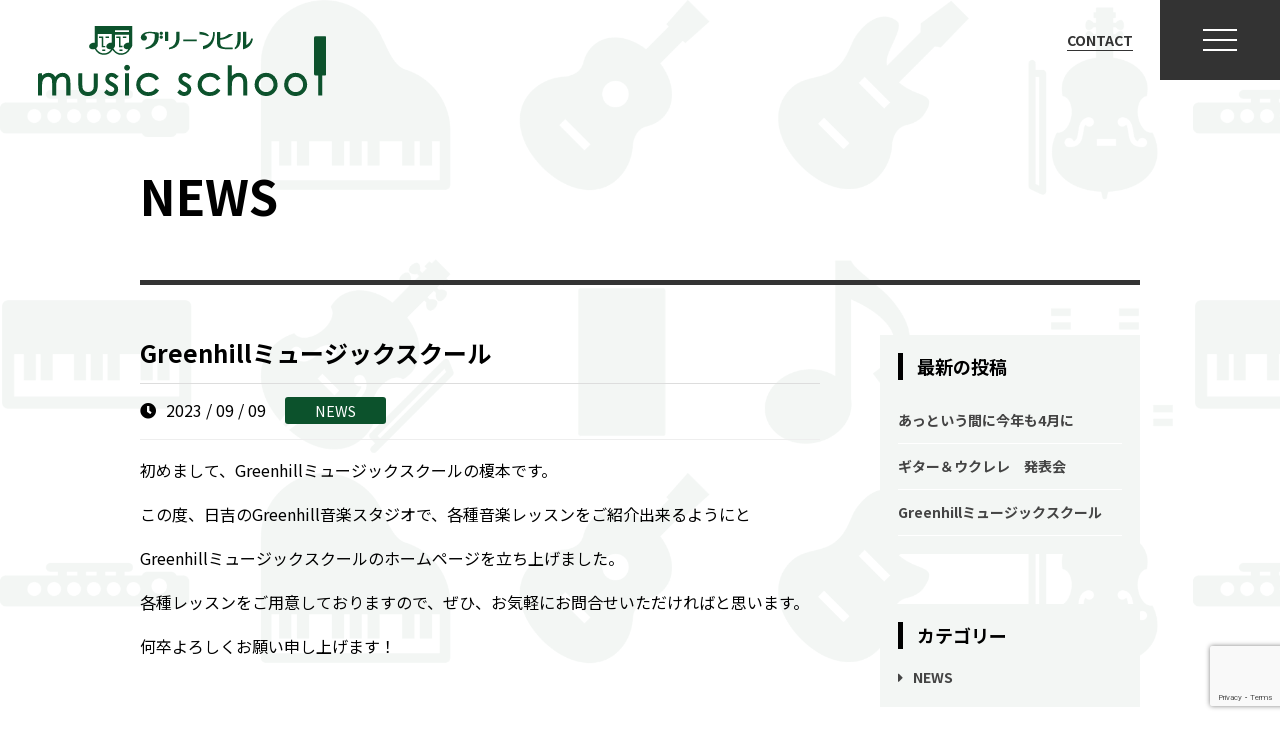

--- FILE ---
content_type: text/html; charset=UTF-8
request_url: https://academy.g-h.studio/news/257/
body_size: 6441
content:
<!DOCTYPE html>
<html lang="ja">
<head>
<meta charset="UTF-8">
<link rel="icon" href="https://academy.g-h.studio/wp-content/themes/original/cmn/images/icon.ico">
<meta name="viewport" content="width=device-width, initial-scale=1.0">
<link rel="preconnect" href="https://fonts.googleapis.com">
<link rel="preconnect" href="https://fonts.gstatic.com" crossorigin>
<link href="https://fonts.googleapis.com/css2?family=Noto+Sans+JP:wght@400;500;700&display=swap" rel="stylesheet">
<link rel="stylesheet" type="text/css" href="https://academy.g-h.studio/wp-content/themes/original/style.min.css" />
<link rel="stylesheet" type="text/css" href="https://academy.g-h.studio/wp-content/themes/original/import.css" />
<link rel="stylesheet" type="text/css" href="https://academy.g-h.studio/wp-content/themes/original/mfp.statics/mailformpro.css" type="text/css" />

		<!-- All in One SEO 4.1.3.4 -->
		<title>Greenhillミュージックスクール | Greenhillミュージックスクール</title>
		<link rel="canonical" href="https://academy.g-h.studio/news/257/" />
		<meta property="og:site_name" content="Greenhillミュージックスクール | Greenhillミュージックスクール" />
		<meta property="og:type" content="article" />
		<meta property="og:title" content="Greenhillミュージックスクール | Greenhillミュージックスクール" />
		<meta property="og:url" content="https://academy.g-h.studio/news/257/" />
		<meta property="article:published_time" content="2023-09-09T01:19:19Z" />
		<meta property="article:modified_time" content="2023-09-09T08:44:47Z" />
		<meta name="twitter:card" content="summary" />
		<meta name="twitter:domain" content="academy.g-h.studio" />
		<meta name="twitter:title" content="Greenhillミュージックスクール | Greenhillミュージックスクール" />
		<script type="application/ld+json" class="aioseo-schema">
			{"@context":"https:\/\/schema.org","@graph":[{"@type":"WebSite","@id":"https:\/\/academy.g-h.studio\/#website","url":"https:\/\/academy.g-h.studio\/","name":"Greenhill\u30df\u30e5\u30fc\u30b8\u30c3\u30af\u30b9\u30af\u30fc\u30eb","description":"Greenhill\u30df\u30e5\u30fc\u30b8\u30c3\u30af\u30b9\u30af\u30fc\u30eb","publisher":{"@id":"https:\/\/academy.g-h.studio\/#organization"}},{"@type":"Organization","@id":"https:\/\/academy.g-h.studio\/#organization","name":"Greenhill\u30df\u30e5\u30fc\u30b8\u30c3\u30af\u30b9\u30af\u30fc\u30eb","url":"https:\/\/academy.g-h.studio\/"},{"@type":"BreadcrumbList","@id":"https:\/\/academy.g-h.studio\/news\/257\/#breadcrumblist","itemListElement":[{"@type":"ListItem","@id":"https:\/\/academy.g-h.studio\/#listItem","position":"1","item":{"@type":"WebPage","@id":"https:\/\/academy.g-h.studio\/","name":"\u30db\u30fc\u30e0","description":"Greenhill\u30df\u30e5\u30fc\u30b8\u30c3\u30af\u30a2\u30ab\u30c7\u30df\u30fc\u3067\u306f\u3001\u69d8\u3005\u306a\u697d\u5668\u306e\u30ec\u30c3\u30b9\u30f3\u3092\u958b\u50ac\u3057\u3066\u304a\u308a\u307e\u3059\u3002\u521d\u3081\u3066\u306e\u697d\u5668\u306b\u89e6\u308c\u308b\u65b9\u3082\u3001\u4e45\u3057\u3076\u308a\u306b\u89e6\u308c\u308b\u65b9\u3082\u3001\u304a\u5ba2\u69d8\u306b\u5408\u308f\u305b\u305f\u30ec\u30c3\u30b9\u30f3\u30b3\u30fc \u30b9\u3092\u3054\u7528\u610f\u3057\u3066\u304a\u308a\u307e\u3059\u3002","url":"https:\/\/academy.g-h.studio\/"},"nextItem":"https:\/\/academy.g-h.studio\/news\/#listItem"},{"@type":"ListItem","@id":"https:\/\/academy.g-h.studio\/news\/#listItem","position":"2","item":{"@type":"WebPage","@id":"https:\/\/academy.g-h.studio\/news\/","name":"NEWS","url":"https:\/\/academy.g-h.studio\/news\/"},"previousItem":"https:\/\/academy.g-h.studio\/#listItem"}]},{"@type":"Person","@id":"https:\/\/academy.g-h.studio\/author\/ghstudio\/#author","url":"https:\/\/academy.g-h.studio\/author\/ghstudio\/","name":"ghstudio","image":{"@type":"ImageObject","@id":"https:\/\/academy.g-h.studio\/news\/257\/#authorImage","url":"https:\/\/secure.gravatar.com\/avatar\/00bf6b48a574193230d6f8e9390be059?s=96&d=mm&r=g","width":"96","height":"96","caption":"ghstudio"}},{"@type":"WebPage","@id":"https:\/\/academy.g-h.studio\/news\/257\/#webpage","url":"https:\/\/academy.g-h.studio\/news\/257\/","name":"Greenhill\u30df\u30e5\u30fc\u30b8\u30c3\u30af\u30b9\u30af\u30fc\u30eb | Greenhill\u30df\u30e5\u30fc\u30b8\u30c3\u30af\u30b9\u30af\u30fc\u30eb","inLanguage":"ja","isPartOf":{"@id":"https:\/\/academy.g-h.studio\/#website"},"breadcrumb":{"@id":"https:\/\/academy.g-h.studio\/news\/257\/#breadcrumblist"},"author":"https:\/\/academy.g-h.studio\/author\/ghstudio\/#author","creator":"https:\/\/academy.g-h.studio\/author\/ghstudio\/#author","datePublished":"2023-09-09T01:19:19+09:00","dateModified":"2023-09-09T08:44:47+09:00"},{"@type":"Article","@id":"https:\/\/academy.g-h.studio\/news\/257\/#article","name":"Greenhill\u30df\u30e5\u30fc\u30b8\u30c3\u30af\u30b9\u30af\u30fc\u30eb | Greenhill\u30df\u30e5\u30fc\u30b8\u30c3\u30af\u30b9\u30af\u30fc\u30eb","headline":"Greenhill\u30df\u30e5\u30fc\u30b8\u30c3\u30af\u30b9\u30af\u30fc\u30eb","author":{"@id":"https:\/\/academy.g-h.studio\/author\/ghstudio\/#author"},"publisher":{"@id":"https:\/\/academy.g-h.studio\/#organization"},"datePublished":"2023-09-09T01:19:19+09:00","dateModified":"2023-09-09T08:44:47+09:00","articleSection":"NEWS","mainEntityOfPage":{"@id":"https:\/\/academy.g-h.studio\/news\/257\/#webpage"},"isPartOf":{"@id":"https:\/\/academy.g-h.studio\/news\/257\/#webpage"}}]}
		</script>
		<!-- All in One SEO -->

		<!-- This site uses the Google Analytics by MonsterInsights plugin v8.16 - Using Analytics tracking - https://www.monsterinsights.com/ -->
		<!-- Note: MonsterInsights is not currently configured on this site. The site owner needs to authenticate with Google Analytics in the MonsterInsights settings panel. -->
					<!-- No UA code set -->
				<!-- / Google Analytics by MonsterInsights -->
		<style id='classic-theme-styles-inline-css' type='text/css'>
/*! This file is auto-generated */
.wp-block-button__link{color:#fff;background-color:#32373c;border-radius:9999px;box-shadow:none;text-decoration:none;padding:calc(.667em + 2px) calc(1.333em + 2px);font-size:1.125em}.wp-block-file__button{background:#32373c;color:#fff;text-decoration:none}
</style>
<style id='global-styles-inline-css' type='text/css'>
:root{--wp--preset--aspect-ratio--square: 1;--wp--preset--aspect-ratio--4-3: 4/3;--wp--preset--aspect-ratio--3-4: 3/4;--wp--preset--aspect-ratio--3-2: 3/2;--wp--preset--aspect-ratio--2-3: 2/3;--wp--preset--aspect-ratio--16-9: 16/9;--wp--preset--aspect-ratio--9-16: 9/16;--wp--preset--color--black: #000000;--wp--preset--color--cyan-bluish-gray: #abb8c3;--wp--preset--color--white: #ffffff;--wp--preset--color--pale-pink: #f78da7;--wp--preset--color--vivid-red: #cf2e2e;--wp--preset--color--luminous-vivid-orange: #ff6900;--wp--preset--color--luminous-vivid-amber: #fcb900;--wp--preset--color--light-green-cyan: #7bdcb5;--wp--preset--color--vivid-green-cyan: #00d084;--wp--preset--color--pale-cyan-blue: #8ed1fc;--wp--preset--color--vivid-cyan-blue: #0693e3;--wp--preset--color--vivid-purple: #9b51e0;--wp--preset--gradient--vivid-cyan-blue-to-vivid-purple: linear-gradient(135deg,rgba(6,147,227,1) 0%,rgb(155,81,224) 100%);--wp--preset--gradient--light-green-cyan-to-vivid-green-cyan: linear-gradient(135deg,rgb(122,220,180) 0%,rgb(0,208,130) 100%);--wp--preset--gradient--luminous-vivid-amber-to-luminous-vivid-orange: linear-gradient(135deg,rgba(252,185,0,1) 0%,rgba(255,105,0,1) 100%);--wp--preset--gradient--luminous-vivid-orange-to-vivid-red: linear-gradient(135deg,rgba(255,105,0,1) 0%,rgb(207,46,46) 100%);--wp--preset--gradient--very-light-gray-to-cyan-bluish-gray: linear-gradient(135deg,rgb(238,238,238) 0%,rgb(169,184,195) 100%);--wp--preset--gradient--cool-to-warm-spectrum: linear-gradient(135deg,rgb(74,234,220) 0%,rgb(151,120,209) 20%,rgb(207,42,186) 40%,rgb(238,44,130) 60%,rgb(251,105,98) 80%,rgb(254,248,76) 100%);--wp--preset--gradient--blush-light-purple: linear-gradient(135deg,rgb(255,206,236) 0%,rgb(152,150,240) 100%);--wp--preset--gradient--blush-bordeaux: linear-gradient(135deg,rgb(254,205,165) 0%,rgb(254,45,45) 50%,rgb(107,0,62) 100%);--wp--preset--gradient--luminous-dusk: linear-gradient(135deg,rgb(255,203,112) 0%,rgb(199,81,192) 50%,rgb(65,88,208) 100%);--wp--preset--gradient--pale-ocean: linear-gradient(135deg,rgb(255,245,203) 0%,rgb(182,227,212) 50%,rgb(51,167,181) 100%);--wp--preset--gradient--electric-grass: linear-gradient(135deg,rgb(202,248,128) 0%,rgb(113,206,126) 100%);--wp--preset--gradient--midnight: linear-gradient(135deg,rgb(2,3,129) 0%,rgb(40,116,252) 100%);--wp--preset--font-size--small: 13px;--wp--preset--font-size--medium: 20px;--wp--preset--font-size--large: 36px;--wp--preset--font-size--x-large: 42px;--wp--preset--spacing--20: 0.44rem;--wp--preset--spacing--30: 0.67rem;--wp--preset--spacing--40: 1rem;--wp--preset--spacing--50: 1.5rem;--wp--preset--spacing--60: 2.25rem;--wp--preset--spacing--70: 3.38rem;--wp--preset--spacing--80: 5.06rem;--wp--preset--shadow--natural: 6px 6px 9px rgba(0, 0, 0, 0.2);--wp--preset--shadow--deep: 12px 12px 50px rgba(0, 0, 0, 0.4);--wp--preset--shadow--sharp: 6px 6px 0px rgba(0, 0, 0, 0.2);--wp--preset--shadow--outlined: 6px 6px 0px -3px rgba(255, 255, 255, 1), 6px 6px rgba(0, 0, 0, 1);--wp--preset--shadow--crisp: 6px 6px 0px rgba(0, 0, 0, 1);}:where(.is-layout-flex){gap: 0.5em;}:where(.is-layout-grid){gap: 0.5em;}body .is-layout-flex{display: flex;}.is-layout-flex{flex-wrap: wrap;align-items: center;}.is-layout-flex > :is(*, div){margin: 0;}body .is-layout-grid{display: grid;}.is-layout-grid > :is(*, div){margin: 0;}:where(.wp-block-columns.is-layout-flex){gap: 2em;}:where(.wp-block-columns.is-layout-grid){gap: 2em;}:where(.wp-block-post-template.is-layout-flex){gap: 1.25em;}:where(.wp-block-post-template.is-layout-grid){gap: 1.25em;}.has-black-color{color: var(--wp--preset--color--black) !important;}.has-cyan-bluish-gray-color{color: var(--wp--preset--color--cyan-bluish-gray) !important;}.has-white-color{color: var(--wp--preset--color--white) !important;}.has-pale-pink-color{color: var(--wp--preset--color--pale-pink) !important;}.has-vivid-red-color{color: var(--wp--preset--color--vivid-red) !important;}.has-luminous-vivid-orange-color{color: var(--wp--preset--color--luminous-vivid-orange) !important;}.has-luminous-vivid-amber-color{color: var(--wp--preset--color--luminous-vivid-amber) !important;}.has-light-green-cyan-color{color: var(--wp--preset--color--light-green-cyan) !important;}.has-vivid-green-cyan-color{color: var(--wp--preset--color--vivid-green-cyan) !important;}.has-pale-cyan-blue-color{color: var(--wp--preset--color--pale-cyan-blue) !important;}.has-vivid-cyan-blue-color{color: var(--wp--preset--color--vivid-cyan-blue) !important;}.has-vivid-purple-color{color: var(--wp--preset--color--vivid-purple) !important;}.has-black-background-color{background-color: var(--wp--preset--color--black) !important;}.has-cyan-bluish-gray-background-color{background-color: var(--wp--preset--color--cyan-bluish-gray) !important;}.has-white-background-color{background-color: var(--wp--preset--color--white) !important;}.has-pale-pink-background-color{background-color: var(--wp--preset--color--pale-pink) !important;}.has-vivid-red-background-color{background-color: var(--wp--preset--color--vivid-red) !important;}.has-luminous-vivid-orange-background-color{background-color: var(--wp--preset--color--luminous-vivid-orange) !important;}.has-luminous-vivid-amber-background-color{background-color: var(--wp--preset--color--luminous-vivid-amber) !important;}.has-light-green-cyan-background-color{background-color: var(--wp--preset--color--light-green-cyan) !important;}.has-vivid-green-cyan-background-color{background-color: var(--wp--preset--color--vivid-green-cyan) !important;}.has-pale-cyan-blue-background-color{background-color: var(--wp--preset--color--pale-cyan-blue) !important;}.has-vivid-cyan-blue-background-color{background-color: var(--wp--preset--color--vivid-cyan-blue) !important;}.has-vivid-purple-background-color{background-color: var(--wp--preset--color--vivid-purple) !important;}.has-black-border-color{border-color: var(--wp--preset--color--black) !important;}.has-cyan-bluish-gray-border-color{border-color: var(--wp--preset--color--cyan-bluish-gray) !important;}.has-white-border-color{border-color: var(--wp--preset--color--white) !important;}.has-pale-pink-border-color{border-color: var(--wp--preset--color--pale-pink) !important;}.has-vivid-red-border-color{border-color: var(--wp--preset--color--vivid-red) !important;}.has-luminous-vivid-orange-border-color{border-color: var(--wp--preset--color--luminous-vivid-orange) !important;}.has-luminous-vivid-amber-border-color{border-color: var(--wp--preset--color--luminous-vivid-amber) !important;}.has-light-green-cyan-border-color{border-color: var(--wp--preset--color--light-green-cyan) !important;}.has-vivid-green-cyan-border-color{border-color: var(--wp--preset--color--vivid-green-cyan) !important;}.has-pale-cyan-blue-border-color{border-color: var(--wp--preset--color--pale-cyan-blue) !important;}.has-vivid-cyan-blue-border-color{border-color: var(--wp--preset--color--vivid-cyan-blue) !important;}.has-vivid-purple-border-color{border-color: var(--wp--preset--color--vivid-purple) !important;}.has-vivid-cyan-blue-to-vivid-purple-gradient-background{background: var(--wp--preset--gradient--vivid-cyan-blue-to-vivid-purple) !important;}.has-light-green-cyan-to-vivid-green-cyan-gradient-background{background: var(--wp--preset--gradient--light-green-cyan-to-vivid-green-cyan) !important;}.has-luminous-vivid-amber-to-luminous-vivid-orange-gradient-background{background: var(--wp--preset--gradient--luminous-vivid-amber-to-luminous-vivid-orange) !important;}.has-luminous-vivid-orange-to-vivid-red-gradient-background{background: var(--wp--preset--gradient--luminous-vivid-orange-to-vivid-red) !important;}.has-very-light-gray-to-cyan-bluish-gray-gradient-background{background: var(--wp--preset--gradient--very-light-gray-to-cyan-bluish-gray) !important;}.has-cool-to-warm-spectrum-gradient-background{background: var(--wp--preset--gradient--cool-to-warm-spectrum) !important;}.has-blush-light-purple-gradient-background{background: var(--wp--preset--gradient--blush-light-purple) !important;}.has-blush-bordeaux-gradient-background{background: var(--wp--preset--gradient--blush-bordeaux) !important;}.has-luminous-dusk-gradient-background{background: var(--wp--preset--gradient--luminous-dusk) !important;}.has-pale-ocean-gradient-background{background: var(--wp--preset--gradient--pale-ocean) !important;}.has-electric-grass-gradient-background{background: var(--wp--preset--gradient--electric-grass) !important;}.has-midnight-gradient-background{background: var(--wp--preset--gradient--midnight) !important;}.has-small-font-size{font-size: var(--wp--preset--font-size--small) !important;}.has-medium-font-size{font-size: var(--wp--preset--font-size--medium) !important;}.has-large-font-size{font-size: var(--wp--preset--font-size--large) !important;}.has-x-large-font-size{font-size: var(--wp--preset--font-size--x-large) !important;}
:where(.wp-block-post-template.is-layout-flex){gap: 1.25em;}:where(.wp-block-post-template.is-layout-grid){gap: 1.25em;}
:where(.wp-block-columns.is-layout-flex){gap: 2em;}:where(.wp-block-columns.is-layout-grid){gap: 2em;}
:root :where(.wp-block-pullquote){font-size: 1.5em;line-height: 1.6;}
</style>
<link rel='stylesheet' id='avatar-manager-css' href='https://academy.g-h.studio/wp-content/plugins/avatar-manager/assets/css/avatar-manager.min.css?ver=1.2.1' type='text/css' media='all' />
<link rel='stylesheet' id='contact-form-7-css' href='https://academy.g-h.studio/wp-content/plugins/contact-form-7/includes/css/styles.css?ver=5.7.7' type='text/css' media='all' />
<link rel='stylesheet' id='wp-oembed-blog-card-css' href='https://academy.g-h.studio/wp-content/themes/original/vendor/inc2734/wp-oembed-blog-card/src/assets/css/wp-oembed-blog-card.min.css?ver=1563884284' type='text/css' media='all' />
<link rel='stylesheet' id='wp-share-buttons-css' href='https://academy.g-h.studio/wp-content/themes/original/vendor/inc2734/wp-share-buttons/src/assets/css/wp-share-buttons.min.css?ver=1563884284' type='text/css' media='all' />
<script type="text/javascript" src="https://academy.g-h.studio/wp-includes/js/jquery/jquery.min.js?ver=3.7.1" id="jquery-core-js"></script>
<script type="text/javascript" src="https://academy.g-h.studio/wp-includes/js/jquery/jquery-migrate.min.js?ver=3.4.1" id="jquery-migrate-js"></script>
<script type="text/javascript" src="https://academy.g-h.studio/wp-content/plugins/avatar-manager/assets/js/avatar-manager.min.js?ver=1.2.1" id="avatar-manager-js"></script>
	
<!-- Google tag (gtag.js) -->
<script async src="https://www.googletagmanager.com/gtag/js?id=G-X5ESPY10HH"></script>
<script>
  window.dataLayer = window.dataLayer || [];
  function gtag(){dataLayer.push(arguments);}
  gtag('js', new Date());

  gtag('config', 'G-X5ESPY10HH');
</script>	
	
</head>

<body id="anchorTop" class="post-template-default single single-post postid-257 single-format-standard underPage">	

<div id="container">
	
<header id="header">
<div id="headerTitle" class="clearfix">

	
<p id="headerAreaLogo"><a href="https://academy.g-h.studio/"><img src="https://academy.g-h.studio/wp-content/themes/original/cmn/images/logo.svg" alt="Greenhillミュージックスクール" /></a></p>
	
<nav id="mainMenu" class="clearfix">
<p class="menu_contact"><a href="/#content_block_03">CONTACT</a></p>
<p class="menu_wrap">
<a class="menu">
        <span class="menu__line menu__line--top"></span>
        <span class="menu__line menu__line--center"></span>
        <span class="menu__line menu__line--bottom"></span>
</a>
</p>
</nav>
<!--
<p class="sp_Menu">
<span class="menu-trigger"><i class="fas fa-bars"></i></span>
</p>
-->	




</div>
	

<div class="">
    <nav class="gnav">
        <div class="gnav__wrap">
            <ul class="gnav__menu">
<li class="gnav__menu__item"><a href="https://academy.g-h.studio/#content_block_01">レッスンリスト</a></li>
<li class="gnav__menu__item"><a href="https://academy.g-h.studio/#content_block_02">アクセス</a></li>
<li class="gnav__menu__item"><a href="https://academy.g-h.studio/#content_block_03">コンタクト</a></li>
<li class="gnav__menu__item"><a href="https://academy.g-h.studio/recruit">採用情報</a></li>
            </ul>
        </div>
    </nav>
</div>

<div class="spNavi">

<nav id="sp_gnavi">

<ul class="sp-global-nav">
<li><a href="https://academy.g-h.studio/">ホーム</a></li>
<li><a href="https://academy.g-h.studio/#service">サービス</a></li>
<li><a href="https://academy.g-h.studio/#message">メッセージ</a></li>
<li><a href="https://academy.g-h.studio/#point">特徴</a></li>
<li><a href="https://academy.g-h.studio/#menu">料金案内</a></li>
<li><a href="https://academy.g-h.studio/#flow">依頼の流れ</a></li>
<li><a href="https://academy.g-h.studio/#about">会社案内</a></li>
<li><a href="https://academy.g-h.studio/#access">アクセス</a></li>
<li><a href="https://academy.g-h.studio/#faq">よくある質問</a></li>
<li><a href="https://academy.g-h.studio/news/">お知らせ</a></li>
<li><a href="https://academy.g-h.studio/contact/">お問い合わせ</a></li>
<li><a>サブナビ<i class="fas fa-angle-down"></i></a>
<div class="sub_menu">
<ul>
<li><a href="/">サービス</a></li>
<li><a href="/">サービス</a></li>
<li><a href="/">サービス</a></li>
<li><a href="/">サービス</a></li>
<li><a href="/">サービス</a></li>
</ul>
</div>		
</li>
</ul>

<p class="close"><a href="javascript:void(0);">× Close</a></p>
</nav>
</div><!--spNavi-->	
	
</header>

		
	
<div id="mainBg">
<div id="subcatch" class="general">
<h1>
NEWS</h1>
</div>

<div id="main">
	<div id="mainInner" class="clearfix">
		<div id="contents" class="blog">
	
<div class="content-inner">
<div id="newsdetail" class="sec clearfix">

				

<div class="leftcont_wrap">
	<h2>Greenhillミュージックスクール</h2>
	<p class="post-meta">
		<span class="post-date"><i class="fa fa-clock"></i>2023 / 09 / 09</span>
		<span class="category"><a href="https://academy.g-h.studio/category/news/" rel="category tag">NEWS</a></span>
	</p>
	<p></p>
	<p>初めまして、Greenhillミュージックスクールの榎本です。</p>
<p>この度、日吉のGreenhill音楽スタジオで、各種音楽レッスンをご紹介出来るようにと</p>
<p>Greenhillミュージックスクールのホームページを立ち上げました。</p>
<p>各種レッスンをご用意しておりますので、ぜひ、お気軽にお問合せいただければと思います。</p>
<p>何卒よろしくお願い申し上げます！</p>
<p>&nbsp;</p>
<p>&nbsp;</p>
</div>
<div id="secondArea">

	<!-- *** SIDEBAR START *** -->
	<div class="sidebar">


			<!-- *** WIDGET TAB POPULAR / RECENT POST END *** -->
			<div class="widget">
				<h3>最新の投稿</h3>



<div class="post-list-wrapper" id="popular_post">
<ul class="reset">


<li>
<a href="https://academy.g-h.studio/news/306/">あっという間に今年も4月に</a>
</li>


					
<li>
<a href="https://academy.g-h.studio/news/300/">ギター＆ウクレレ　発表会</a>
</li>


					
<li>
<a href="https://academy.g-h.studio/news/257/">Greenhillミュージックスクール</a>
</li>


											

					</ul>
				</div><!--post-list-wrapper POPULAR POST-->

				<div class="clear"></div>

			</div>
			<!-- *** WIDGET TAB POPULAR / RECENT POST END *** -->


			<!-- *** WIDGET CATEGORIES START *** -->
			<div class="widget categories">
				<h3>カテゴリー</h3>
				<ul>
	<li class="cat-item cat-item-1"><a href="https://academy.g-h.studio/category/news/">NEWS</a>
</li>


				</ul>
				<div class="clear"></div>
			</div>

			<!-- *** WIDGET CATEGORIES  END *** -->



	</div>
	<!-- *** SIDEBAR END *** -->

</div>
	
														

						

						

						
						


</div>
						<!-- post navigation -->
						<div class="navigation clearfix">
															<div class="alignright"><a href="https://academy.g-h.studio/news/300/" rel="next">ギター＆ウクレレ　発表会 &raquo;</a></div>
													</div>
						<!-- /post navigation -->
</div>

</div>




    </div>
  </div>

</div>
<footer id="footer">
	<div id="footerInner" class="clearfix">
		<div id="footerAreaLogo" class="clearfix">
			<p><a href="https://academy.g-h.studio/"><img src="https://academy.g-h.studio/wp-content/themes/original/cmn/images/footer_logo.svg" alt="Greenhillミュージックスクール" /></a></p>
		</div>

<div id="footer_right" class="clearfix">
	<p>〒223-0062 <br class="pcNone">神奈川県横浜市港北区日吉本町1丁目5−38 <br class="pcNone">(<a href="https://goo.gl/maps/tvWr9xNdQrSEZSJA7" target="_blank" style="text-decoration:underline;">Google Map</a>)<br>
		<span class="footer_tel">TEL 070-6578-2460<br>営業時間10:00～22:00</span>
	</p>
	<ul id="footer_sns">
		<li><a href="https://www.instagram.com/greenhill.ongakustudio/" target="_blank"><i class="fab fa-instagram"></i> 公式 instagram</a></li>
		<li><a href="https://twitter.com/greenhill_mus" target="_blank"><i class="fab fa-twitter-square"></i> 公式 twitter</a></li>
	</ul>
</div>

<div id="footerCopyrightArea">
<p id="copyright">Copyright &copy; Greenhillミュージックスクール All Rights Reserved.</p>
</div>

</div>
</footer>
</div>

<div class="pagetop"><img src="https://academy.g-h.studio/wp-content/themes/original/cmn/images/pagetop.png" alt="ページトップへ"></div>
<!--
<div id="footer_fixarea">
<ul>
	<li><span>00-0000-0000</span>10:00～19:00</li>
	<li><a href="https://academy.g-h.studio/contact/">メールでのお問い合わせ</a></li>
	<li><a href="#">Line登録からのご相談</a></li>
</ul>
</div>
-->
<script type="text/javascript" src="https://academy.g-h.studio/wp-content/plugins/contact-form-7/includes/swv/js/index.js?ver=5.7.7" id="swv-js"></script>
<script type="text/javascript" id="contact-form-7-js-extra">
/* <![CDATA[ */
var wpcf7 = {"api":{"root":"https:\/\/academy.g-h.studio\/wp-json\/","namespace":"contact-form-7\/v1"}};
/* ]]> */
</script>
<script type="text/javascript" src="https://academy.g-h.studio/wp-content/plugins/contact-form-7/includes/js/index.js?ver=5.7.7" id="contact-form-7-js"></script>
<script type="text/javascript" id="wp-oembed-blog-card-js-extra">
/* <![CDATA[ */
var WP_OEMBED_BLOG_CARD = {"endpoint":"https:\/\/academy.g-h.studio\/wp-admin\/admin-ajax.php","action":"wp_oembed_blog_card_render"};
/* ]]> */
</script>
<script type="text/javascript" src="https://academy.g-h.studio/wp-content/themes/original/vendor/inc2734/wp-oembed-blog-card/src/assets/js/wp-oembed-blog-card.min.js?ver=1563884284" id="wp-oembed-blog-card-js"></script>
<script type="text/javascript" src="https://academy.g-h.studio/wp-content/themes/original/vendor/inc2734/wp-contents-outline/src/assets/packages/jquery.contents-outline/dist/jquery.contents-outline.min.js?ver=1563884284" id="jquery.contents-outline-js"></script>
<script type="text/javascript" src="https://academy.g-h.studio/wp-content/themes/original/vendor/inc2734/wp-contents-outline/src/assets/js/wp-contents-outline.min.js?ver=1563884284" id="wp-contents-outline-js"></script>
<script type="text/javascript" src="https://academy.g-h.studio/wp-content/themes/original/vendor/inc2734/wp-share-buttons/src/assets/js/wp-share-buttons.min.js?ver=1563884284" id="wp-share-buttons-js"></script>
<script type="text/javascript" src="https://www.google.com/recaptcha/api.js?render=6LdAgzwoAAAAAJdjeg5pPPHntmjKHdJLTTcF14VL&amp;ver=3.0" id="google-recaptcha-js"></script>
<script type="text/javascript" src="https://academy.g-h.studio/wp-includes/js/dist/vendor/wp-polyfill.min.js?ver=3.15.0" id="wp-polyfill-js"></script>
<script type="text/javascript" id="wpcf7-recaptcha-js-extra">
/* <![CDATA[ */
var wpcf7_recaptcha = {"sitekey":"6LdAgzwoAAAAAJdjeg5pPPHntmjKHdJLTTcF14VL","actions":{"homepage":"homepage","contactform":"contactform"}};
/* ]]> */
</script>
<script type="text/javascript" src="https://academy.g-h.studio/wp-content/plugins/contact-form-7/modules/recaptcha/index.js?ver=5.7.7" id="wpcf7-recaptcha-js"></script>

<script src="https://ajax.googleapis.com/ajax/libs/jquery/1.11.1/jquery.min.js" type="text/javascript"></script>
<script type="text/javascript" src="https://academy.g-h.studio/wp-content/themes/original/cmn/js/jquery.heightLine.js" charset="utf-8"></script>
<script type="text/javascript" src="https://academy.g-h.studio/wp-content/themes/original/cmn/js/lightbox.js" charset="utf-8"></script>
<script type="text/javascript" src="https://academy.g-h.studio/wp-content/themes/original/cmn/js/jquery.autoKana.js" charset="utf-8"></script>
<script src="https://unpkg.com/aos@2.3.1/dist/aos.js"></script>
<script type="text/javascript" src="https://academy.g-h.studio/wp-content/themes/original/cmn/js/cmn.js" charset="utf-8"></script>
<script crossorigin="anonymous" src="https://polyfill.io/v3/polyfill.min.js?features=IntersectionObserver%2CObject.assign"></script>
<script type="text/javascript" src="https://cdn.jsdelivr.net/npm/lozad/dist/lozad.min.js"></script>
<script type="text/javascript">
const observer = lozad();
observer.observe();
</script>
<script>AOS.init();</script>



</body>
</html>

--- FILE ---
content_type: text/html; charset=utf-8
request_url: https://www.google.com/recaptcha/api2/anchor?ar=1&k=6LdAgzwoAAAAAJdjeg5pPPHntmjKHdJLTTcF14VL&co=aHR0cHM6Ly9hY2FkZW15LmctaC5zdHVkaW86NDQz&hl=en&v=PoyoqOPhxBO7pBk68S4YbpHZ&size=invisible&anchor-ms=20000&execute-ms=30000&cb=5yp0b2exema2
body_size: 48628
content:
<!DOCTYPE HTML><html dir="ltr" lang="en"><head><meta http-equiv="Content-Type" content="text/html; charset=UTF-8">
<meta http-equiv="X-UA-Compatible" content="IE=edge">
<title>reCAPTCHA</title>
<style type="text/css">
/* cyrillic-ext */
@font-face {
  font-family: 'Roboto';
  font-style: normal;
  font-weight: 400;
  font-stretch: 100%;
  src: url(//fonts.gstatic.com/s/roboto/v48/KFO7CnqEu92Fr1ME7kSn66aGLdTylUAMa3GUBHMdazTgWw.woff2) format('woff2');
  unicode-range: U+0460-052F, U+1C80-1C8A, U+20B4, U+2DE0-2DFF, U+A640-A69F, U+FE2E-FE2F;
}
/* cyrillic */
@font-face {
  font-family: 'Roboto';
  font-style: normal;
  font-weight: 400;
  font-stretch: 100%;
  src: url(//fonts.gstatic.com/s/roboto/v48/KFO7CnqEu92Fr1ME7kSn66aGLdTylUAMa3iUBHMdazTgWw.woff2) format('woff2');
  unicode-range: U+0301, U+0400-045F, U+0490-0491, U+04B0-04B1, U+2116;
}
/* greek-ext */
@font-face {
  font-family: 'Roboto';
  font-style: normal;
  font-weight: 400;
  font-stretch: 100%;
  src: url(//fonts.gstatic.com/s/roboto/v48/KFO7CnqEu92Fr1ME7kSn66aGLdTylUAMa3CUBHMdazTgWw.woff2) format('woff2');
  unicode-range: U+1F00-1FFF;
}
/* greek */
@font-face {
  font-family: 'Roboto';
  font-style: normal;
  font-weight: 400;
  font-stretch: 100%;
  src: url(//fonts.gstatic.com/s/roboto/v48/KFO7CnqEu92Fr1ME7kSn66aGLdTylUAMa3-UBHMdazTgWw.woff2) format('woff2');
  unicode-range: U+0370-0377, U+037A-037F, U+0384-038A, U+038C, U+038E-03A1, U+03A3-03FF;
}
/* math */
@font-face {
  font-family: 'Roboto';
  font-style: normal;
  font-weight: 400;
  font-stretch: 100%;
  src: url(//fonts.gstatic.com/s/roboto/v48/KFO7CnqEu92Fr1ME7kSn66aGLdTylUAMawCUBHMdazTgWw.woff2) format('woff2');
  unicode-range: U+0302-0303, U+0305, U+0307-0308, U+0310, U+0312, U+0315, U+031A, U+0326-0327, U+032C, U+032F-0330, U+0332-0333, U+0338, U+033A, U+0346, U+034D, U+0391-03A1, U+03A3-03A9, U+03B1-03C9, U+03D1, U+03D5-03D6, U+03F0-03F1, U+03F4-03F5, U+2016-2017, U+2034-2038, U+203C, U+2040, U+2043, U+2047, U+2050, U+2057, U+205F, U+2070-2071, U+2074-208E, U+2090-209C, U+20D0-20DC, U+20E1, U+20E5-20EF, U+2100-2112, U+2114-2115, U+2117-2121, U+2123-214F, U+2190, U+2192, U+2194-21AE, U+21B0-21E5, U+21F1-21F2, U+21F4-2211, U+2213-2214, U+2216-22FF, U+2308-230B, U+2310, U+2319, U+231C-2321, U+2336-237A, U+237C, U+2395, U+239B-23B7, U+23D0, U+23DC-23E1, U+2474-2475, U+25AF, U+25B3, U+25B7, U+25BD, U+25C1, U+25CA, U+25CC, U+25FB, U+266D-266F, U+27C0-27FF, U+2900-2AFF, U+2B0E-2B11, U+2B30-2B4C, U+2BFE, U+3030, U+FF5B, U+FF5D, U+1D400-1D7FF, U+1EE00-1EEFF;
}
/* symbols */
@font-face {
  font-family: 'Roboto';
  font-style: normal;
  font-weight: 400;
  font-stretch: 100%;
  src: url(//fonts.gstatic.com/s/roboto/v48/KFO7CnqEu92Fr1ME7kSn66aGLdTylUAMaxKUBHMdazTgWw.woff2) format('woff2');
  unicode-range: U+0001-000C, U+000E-001F, U+007F-009F, U+20DD-20E0, U+20E2-20E4, U+2150-218F, U+2190, U+2192, U+2194-2199, U+21AF, U+21E6-21F0, U+21F3, U+2218-2219, U+2299, U+22C4-22C6, U+2300-243F, U+2440-244A, U+2460-24FF, U+25A0-27BF, U+2800-28FF, U+2921-2922, U+2981, U+29BF, U+29EB, U+2B00-2BFF, U+4DC0-4DFF, U+FFF9-FFFB, U+10140-1018E, U+10190-1019C, U+101A0, U+101D0-101FD, U+102E0-102FB, U+10E60-10E7E, U+1D2C0-1D2D3, U+1D2E0-1D37F, U+1F000-1F0FF, U+1F100-1F1AD, U+1F1E6-1F1FF, U+1F30D-1F30F, U+1F315, U+1F31C, U+1F31E, U+1F320-1F32C, U+1F336, U+1F378, U+1F37D, U+1F382, U+1F393-1F39F, U+1F3A7-1F3A8, U+1F3AC-1F3AF, U+1F3C2, U+1F3C4-1F3C6, U+1F3CA-1F3CE, U+1F3D4-1F3E0, U+1F3ED, U+1F3F1-1F3F3, U+1F3F5-1F3F7, U+1F408, U+1F415, U+1F41F, U+1F426, U+1F43F, U+1F441-1F442, U+1F444, U+1F446-1F449, U+1F44C-1F44E, U+1F453, U+1F46A, U+1F47D, U+1F4A3, U+1F4B0, U+1F4B3, U+1F4B9, U+1F4BB, U+1F4BF, U+1F4C8-1F4CB, U+1F4D6, U+1F4DA, U+1F4DF, U+1F4E3-1F4E6, U+1F4EA-1F4ED, U+1F4F7, U+1F4F9-1F4FB, U+1F4FD-1F4FE, U+1F503, U+1F507-1F50B, U+1F50D, U+1F512-1F513, U+1F53E-1F54A, U+1F54F-1F5FA, U+1F610, U+1F650-1F67F, U+1F687, U+1F68D, U+1F691, U+1F694, U+1F698, U+1F6AD, U+1F6B2, U+1F6B9-1F6BA, U+1F6BC, U+1F6C6-1F6CF, U+1F6D3-1F6D7, U+1F6E0-1F6EA, U+1F6F0-1F6F3, U+1F6F7-1F6FC, U+1F700-1F7FF, U+1F800-1F80B, U+1F810-1F847, U+1F850-1F859, U+1F860-1F887, U+1F890-1F8AD, U+1F8B0-1F8BB, U+1F8C0-1F8C1, U+1F900-1F90B, U+1F93B, U+1F946, U+1F984, U+1F996, U+1F9E9, U+1FA00-1FA6F, U+1FA70-1FA7C, U+1FA80-1FA89, U+1FA8F-1FAC6, U+1FACE-1FADC, U+1FADF-1FAE9, U+1FAF0-1FAF8, U+1FB00-1FBFF;
}
/* vietnamese */
@font-face {
  font-family: 'Roboto';
  font-style: normal;
  font-weight: 400;
  font-stretch: 100%;
  src: url(//fonts.gstatic.com/s/roboto/v48/KFO7CnqEu92Fr1ME7kSn66aGLdTylUAMa3OUBHMdazTgWw.woff2) format('woff2');
  unicode-range: U+0102-0103, U+0110-0111, U+0128-0129, U+0168-0169, U+01A0-01A1, U+01AF-01B0, U+0300-0301, U+0303-0304, U+0308-0309, U+0323, U+0329, U+1EA0-1EF9, U+20AB;
}
/* latin-ext */
@font-face {
  font-family: 'Roboto';
  font-style: normal;
  font-weight: 400;
  font-stretch: 100%;
  src: url(//fonts.gstatic.com/s/roboto/v48/KFO7CnqEu92Fr1ME7kSn66aGLdTylUAMa3KUBHMdazTgWw.woff2) format('woff2');
  unicode-range: U+0100-02BA, U+02BD-02C5, U+02C7-02CC, U+02CE-02D7, U+02DD-02FF, U+0304, U+0308, U+0329, U+1D00-1DBF, U+1E00-1E9F, U+1EF2-1EFF, U+2020, U+20A0-20AB, U+20AD-20C0, U+2113, U+2C60-2C7F, U+A720-A7FF;
}
/* latin */
@font-face {
  font-family: 'Roboto';
  font-style: normal;
  font-weight: 400;
  font-stretch: 100%;
  src: url(//fonts.gstatic.com/s/roboto/v48/KFO7CnqEu92Fr1ME7kSn66aGLdTylUAMa3yUBHMdazQ.woff2) format('woff2');
  unicode-range: U+0000-00FF, U+0131, U+0152-0153, U+02BB-02BC, U+02C6, U+02DA, U+02DC, U+0304, U+0308, U+0329, U+2000-206F, U+20AC, U+2122, U+2191, U+2193, U+2212, U+2215, U+FEFF, U+FFFD;
}
/* cyrillic-ext */
@font-face {
  font-family: 'Roboto';
  font-style: normal;
  font-weight: 500;
  font-stretch: 100%;
  src: url(//fonts.gstatic.com/s/roboto/v48/KFO7CnqEu92Fr1ME7kSn66aGLdTylUAMa3GUBHMdazTgWw.woff2) format('woff2');
  unicode-range: U+0460-052F, U+1C80-1C8A, U+20B4, U+2DE0-2DFF, U+A640-A69F, U+FE2E-FE2F;
}
/* cyrillic */
@font-face {
  font-family: 'Roboto';
  font-style: normal;
  font-weight: 500;
  font-stretch: 100%;
  src: url(//fonts.gstatic.com/s/roboto/v48/KFO7CnqEu92Fr1ME7kSn66aGLdTylUAMa3iUBHMdazTgWw.woff2) format('woff2');
  unicode-range: U+0301, U+0400-045F, U+0490-0491, U+04B0-04B1, U+2116;
}
/* greek-ext */
@font-face {
  font-family: 'Roboto';
  font-style: normal;
  font-weight: 500;
  font-stretch: 100%;
  src: url(//fonts.gstatic.com/s/roboto/v48/KFO7CnqEu92Fr1ME7kSn66aGLdTylUAMa3CUBHMdazTgWw.woff2) format('woff2');
  unicode-range: U+1F00-1FFF;
}
/* greek */
@font-face {
  font-family: 'Roboto';
  font-style: normal;
  font-weight: 500;
  font-stretch: 100%;
  src: url(//fonts.gstatic.com/s/roboto/v48/KFO7CnqEu92Fr1ME7kSn66aGLdTylUAMa3-UBHMdazTgWw.woff2) format('woff2');
  unicode-range: U+0370-0377, U+037A-037F, U+0384-038A, U+038C, U+038E-03A1, U+03A3-03FF;
}
/* math */
@font-face {
  font-family: 'Roboto';
  font-style: normal;
  font-weight: 500;
  font-stretch: 100%;
  src: url(//fonts.gstatic.com/s/roboto/v48/KFO7CnqEu92Fr1ME7kSn66aGLdTylUAMawCUBHMdazTgWw.woff2) format('woff2');
  unicode-range: U+0302-0303, U+0305, U+0307-0308, U+0310, U+0312, U+0315, U+031A, U+0326-0327, U+032C, U+032F-0330, U+0332-0333, U+0338, U+033A, U+0346, U+034D, U+0391-03A1, U+03A3-03A9, U+03B1-03C9, U+03D1, U+03D5-03D6, U+03F0-03F1, U+03F4-03F5, U+2016-2017, U+2034-2038, U+203C, U+2040, U+2043, U+2047, U+2050, U+2057, U+205F, U+2070-2071, U+2074-208E, U+2090-209C, U+20D0-20DC, U+20E1, U+20E5-20EF, U+2100-2112, U+2114-2115, U+2117-2121, U+2123-214F, U+2190, U+2192, U+2194-21AE, U+21B0-21E5, U+21F1-21F2, U+21F4-2211, U+2213-2214, U+2216-22FF, U+2308-230B, U+2310, U+2319, U+231C-2321, U+2336-237A, U+237C, U+2395, U+239B-23B7, U+23D0, U+23DC-23E1, U+2474-2475, U+25AF, U+25B3, U+25B7, U+25BD, U+25C1, U+25CA, U+25CC, U+25FB, U+266D-266F, U+27C0-27FF, U+2900-2AFF, U+2B0E-2B11, U+2B30-2B4C, U+2BFE, U+3030, U+FF5B, U+FF5D, U+1D400-1D7FF, U+1EE00-1EEFF;
}
/* symbols */
@font-face {
  font-family: 'Roboto';
  font-style: normal;
  font-weight: 500;
  font-stretch: 100%;
  src: url(//fonts.gstatic.com/s/roboto/v48/KFO7CnqEu92Fr1ME7kSn66aGLdTylUAMaxKUBHMdazTgWw.woff2) format('woff2');
  unicode-range: U+0001-000C, U+000E-001F, U+007F-009F, U+20DD-20E0, U+20E2-20E4, U+2150-218F, U+2190, U+2192, U+2194-2199, U+21AF, U+21E6-21F0, U+21F3, U+2218-2219, U+2299, U+22C4-22C6, U+2300-243F, U+2440-244A, U+2460-24FF, U+25A0-27BF, U+2800-28FF, U+2921-2922, U+2981, U+29BF, U+29EB, U+2B00-2BFF, U+4DC0-4DFF, U+FFF9-FFFB, U+10140-1018E, U+10190-1019C, U+101A0, U+101D0-101FD, U+102E0-102FB, U+10E60-10E7E, U+1D2C0-1D2D3, U+1D2E0-1D37F, U+1F000-1F0FF, U+1F100-1F1AD, U+1F1E6-1F1FF, U+1F30D-1F30F, U+1F315, U+1F31C, U+1F31E, U+1F320-1F32C, U+1F336, U+1F378, U+1F37D, U+1F382, U+1F393-1F39F, U+1F3A7-1F3A8, U+1F3AC-1F3AF, U+1F3C2, U+1F3C4-1F3C6, U+1F3CA-1F3CE, U+1F3D4-1F3E0, U+1F3ED, U+1F3F1-1F3F3, U+1F3F5-1F3F7, U+1F408, U+1F415, U+1F41F, U+1F426, U+1F43F, U+1F441-1F442, U+1F444, U+1F446-1F449, U+1F44C-1F44E, U+1F453, U+1F46A, U+1F47D, U+1F4A3, U+1F4B0, U+1F4B3, U+1F4B9, U+1F4BB, U+1F4BF, U+1F4C8-1F4CB, U+1F4D6, U+1F4DA, U+1F4DF, U+1F4E3-1F4E6, U+1F4EA-1F4ED, U+1F4F7, U+1F4F9-1F4FB, U+1F4FD-1F4FE, U+1F503, U+1F507-1F50B, U+1F50D, U+1F512-1F513, U+1F53E-1F54A, U+1F54F-1F5FA, U+1F610, U+1F650-1F67F, U+1F687, U+1F68D, U+1F691, U+1F694, U+1F698, U+1F6AD, U+1F6B2, U+1F6B9-1F6BA, U+1F6BC, U+1F6C6-1F6CF, U+1F6D3-1F6D7, U+1F6E0-1F6EA, U+1F6F0-1F6F3, U+1F6F7-1F6FC, U+1F700-1F7FF, U+1F800-1F80B, U+1F810-1F847, U+1F850-1F859, U+1F860-1F887, U+1F890-1F8AD, U+1F8B0-1F8BB, U+1F8C0-1F8C1, U+1F900-1F90B, U+1F93B, U+1F946, U+1F984, U+1F996, U+1F9E9, U+1FA00-1FA6F, U+1FA70-1FA7C, U+1FA80-1FA89, U+1FA8F-1FAC6, U+1FACE-1FADC, U+1FADF-1FAE9, U+1FAF0-1FAF8, U+1FB00-1FBFF;
}
/* vietnamese */
@font-face {
  font-family: 'Roboto';
  font-style: normal;
  font-weight: 500;
  font-stretch: 100%;
  src: url(//fonts.gstatic.com/s/roboto/v48/KFO7CnqEu92Fr1ME7kSn66aGLdTylUAMa3OUBHMdazTgWw.woff2) format('woff2');
  unicode-range: U+0102-0103, U+0110-0111, U+0128-0129, U+0168-0169, U+01A0-01A1, U+01AF-01B0, U+0300-0301, U+0303-0304, U+0308-0309, U+0323, U+0329, U+1EA0-1EF9, U+20AB;
}
/* latin-ext */
@font-face {
  font-family: 'Roboto';
  font-style: normal;
  font-weight: 500;
  font-stretch: 100%;
  src: url(//fonts.gstatic.com/s/roboto/v48/KFO7CnqEu92Fr1ME7kSn66aGLdTylUAMa3KUBHMdazTgWw.woff2) format('woff2');
  unicode-range: U+0100-02BA, U+02BD-02C5, U+02C7-02CC, U+02CE-02D7, U+02DD-02FF, U+0304, U+0308, U+0329, U+1D00-1DBF, U+1E00-1E9F, U+1EF2-1EFF, U+2020, U+20A0-20AB, U+20AD-20C0, U+2113, U+2C60-2C7F, U+A720-A7FF;
}
/* latin */
@font-face {
  font-family: 'Roboto';
  font-style: normal;
  font-weight: 500;
  font-stretch: 100%;
  src: url(//fonts.gstatic.com/s/roboto/v48/KFO7CnqEu92Fr1ME7kSn66aGLdTylUAMa3yUBHMdazQ.woff2) format('woff2');
  unicode-range: U+0000-00FF, U+0131, U+0152-0153, U+02BB-02BC, U+02C6, U+02DA, U+02DC, U+0304, U+0308, U+0329, U+2000-206F, U+20AC, U+2122, U+2191, U+2193, U+2212, U+2215, U+FEFF, U+FFFD;
}
/* cyrillic-ext */
@font-face {
  font-family: 'Roboto';
  font-style: normal;
  font-weight: 900;
  font-stretch: 100%;
  src: url(//fonts.gstatic.com/s/roboto/v48/KFO7CnqEu92Fr1ME7kSn66aGLdTylUAMa3GUBHMdazTgWw.woff2) format('woff2');
  unicode-range: U+0460-052F, U+1C80-1C8A, U+20B4, U+2DE0-2DFF, U+A640-A69F, U+FE2E-FE2F;
}
/* cyrillic */
@font-face {
  font-family: 'Roboto';
  font-style: normal;
  font-weight: 900;
  font-stretch: 100%;
  src: url(//fonts.gstatic.com/s/roboto/v48/KFO7CnqEu92Fr1ME7kSn66aGLdTylUAMa3iUBHMdazTgWw.woff2) format('woff2');
  unicode-range: U+0301, U+0400-045F, U+0490-0491, U+04B0-04B1, U+2116;
}
/* greek-ext */
@font-face {
  font-family: 'Roboto';
  font-style: normal;
  font-weight: 900;
  font-stretch: 100%;
  src: url(//fonts.gstatic.com/s/roboto/v48/KFO7CnqEu92Fr1ME7kSn66aGLdTylUAMa3CUBHMdazTgWw.woff2) format('woff2');
  unicode-range: U+1F00-1FFF;
}
/* greek */
@font-face {
  font-family: 'Roboto';
  font-style: normal;
  font-weight: 900;
  font-stretch: 100%;
  src: url(//fonts.gstatic.com/s/roboto/v48/KFO7CnqEu92Fr1ME7kSn66aGLdTylUAMa3-UBHMdazTgWw.woff2) format('woff2');
  unicode-range: U+0370-0377, U+037A-037F, U+0384-038A, U+038C, U+038E-03A1, U+03A3-03FF;
}
/* math */
@font-face {
  font-family: 'Roboto';
  font-style: normal;
  font-weight: 900;
  font-stretch: 100%;
  src: url(//fonts.gstatic.com/s/roboto/v48/KFO7CnqEu92Fr1ME7kSn66aGLdTylUAMawCUBHMdazTgWw.woff2) format('woff2');
  unicode-range: U+0302-0303, U+0305, U+0307-0308, U+0310, U+0312, U+0315, U+031A, U+0326-0327, U+032C, U+032F-0330, U+0332-0333, U+0338, U+033A, U+0346, U+034D, U+0391-03A1, U+03A3-03A9, U+03B1-03C9, U+03D1, U+03D5-03D6, U+03F0-03F1, U+03F4-03F5, U+2016-2017, U+2034-2038, U+203C, U+2040, U+2043, U+2047, U+2050, U+2057, U+205F, U+2070-2071, U+2074-208E, U+2090-209C, U+20D0-20DC, U+20E1, U+20E5-20EF, U+2100-2112, U+2114-2115, U+2117-2121, U+2123-214F, U+2190, U+2192, U+2194-21AE, U+21B0-21E5, U+21F1-21F2, U+21F4-2211, U+2213-2214, U+2216-22FF, U+2308-230B, U+2310, U+2319, U+231C-2321, U+2336-237A, U+237C, U+2395, U+239B-23B7, U+23D0, U+23DC-23E1, U+2474-2475, U+25AF, U+25B3, U+25B7, U+25BD, U+25C1, U+25CA, U+25CC, U+25FB, U+266D-266F, U+27C0-27FF, U+2900-2AFF, U+2B0E-2B11, U+2B30-2B4C, U+2BFE, U+3030, U+FF5B, U+FF5D, U+1D400-1D7FF, U+1EE00-1EEFF;
}
/* symbols */
@font-face {
  font-family: 'Roboto';
  font-style: normal;
  font-weight: 900;
  font-stretch: 100%;
  src: url(//fonts.gstatic.com/s/roboto/v48/KFO7CnqEu92Fr1ME7kSn66aGLdTylUAMaxKUBHMdazTgWw.woff2) format('woff2');
  unicode-range: U+0001-000C, U+000E-001F, U+007F-009F, U+20DD-20E0, U+20E2-20E4, U+2150-218F, U+2190, U+2192, U+2194-2199, U+21AF, U+21E6-21F0, U+21F3, U+2218-2219, U+2299, U+22C4-22C6, U+2300-243F, U+2440-244A, U+2460-24FF, U+25A0-27BF, U+2800-28FF, U+2921-2922, U+2981, U+29BF, U+29EB, U+2B00-2BFF, U+4DC0-4DFF, U+FFF9-FFFB, U+10140-1018E, U+10190-1019C, U+101A0, U+101D0-101FD, U+102E0-102FB, U+10E60-10E7E, U+1D2C0-1D2D3, U+1D2E0-1D37F, U+1F000-1F0FF, U+1F100-1F1AD, U+1F1E6-1F1FF, U+1F30D-1F30F, U+1F315, U+1F31C, U+1F31E, U+1F320-1F32C, U+1F336, U+1F378, U+1F37D, U+1F382, U+1F393-1F39F, U+1F3A7-1F3A8, U+1F3AC-1F3AF, U+1F3C2, U+1F3C4-1F3C6, U+1F3CA-1F3CE, U+1F3D4-1F3E0, U+1F3ED, U+1F3F1-1F3F3, U+1F3F5-1F3F7, U+1F408, U+1F415, U+1F41F, U+1F426, U+1F43F, U+1F441-1F442, U+1F444, U+1F446-1F449, U+1F44C-1F44E, U+1F453, U+1F46A, U+1F47D, U+1F4A3, U+1F4B0, U+1F4B3, U+1F4B9, U+1F4BB, U+1F4BF, U+1F4C8-1F4CB, U+1F4D6, U+1F4DA, U+1F4DF, U+1F4E3-1F4E6, U+1F4EA-1F4ED, U+1F4F7, U+1F4F9-1F4FB, U+1F4FD-1F4FE, U+1F503, U+1F507-1F50B, U+1F50D, U+1F512-1F513, U+1F53E-1F54A, U+1F54F-1F5FA, U+1F610, U+1F650-1F67F, U+1F687, U+1F68D, U+1F691, U+1F694, U+1F698, U+1F6AD, U+1F6B2, U+1F6B9-1F6BA, U+1F6BC, U+1F6C6-1F6CF, U+1F6D3-1F6D7, U+1F6E0-1F6EA, U+1F6F0-1F6F3, U+1F6F7-1F6FC, U+1F700-1F7FF, U+1F800-1F80B, U+1F810-1F847, U+1F850-1F859, U+1F860-1F887, U+1F890-1F8AD, U+1F8B0-1F8BB, U+1F8C0-1F8C1, U+1F900-1F90B, U+1F93B, U+1F946, U+1F984, U+1F996, U+1F9E9, U+1FA00-1FA6F, U+1FA70-1FA7C, U+1FA80-1FA89, U+1FA8F-1FAC6, U+1FACE-1FADC, U+1FADF-1FAE9, U+1FAF0-1FAF8, U+1FB00-1FBFF;
}
/* vietnamese */
@font-face {
  font-family: 'Roboto';
  font-style: normal;
  font-weight: 900;
  font-stretch: 100%;
  src: url(//fonts.gstatic.com/s/roboto/v48/KFO7CnqEu92Fr1ME7kSn66aGLdTylUAMa3OUBHMdazTgWw.woff2) format('woff2');
  unicode-range: U+0102-0103, U+0110-0111, U+0128-0129, U+0168-0169, U+01A0-01A1, U+01AF-01B0, U+0300-0301, U+0303-0304, U+0308-0309, U+0323, U+0329, U+1EA0-1EF9, U+20AB;
}
/* latin-ext */
@font-face {
  font-family: 'Roboto';
  font-style: normal;
  font-weight: 900;
  font-stretch: 100%;
  src: url(//fonts.gstatic.com/s/roboto/v48/KFO7CnqEu92Fr1ME7kSn66aGLdTylUAMa3KUBHMdazTgWw.woff2) format('woff2');
  unicode-range: U+0100-02BA, U+02BD-02C5, U+02C7-02CC, U+02CE-02D7, U+02DD-02FF, U+0304, U+0308, U+0329, U+1D00-1DBF, U+1E00-1E9F, U+1EF2-1EFF, U+2020, U+20A0-20AB, U+20AD-20C0, U+2113, U+2C60-2C7F, U+A720-A7FF;
}
/* latin */
@font-face {
  font-family: 'Roboto';
  font-style: normal;
  font-weight: 900;
  font-stretch: 100%;
  src: url(//fonts.gstatic.com/s/roboto/v48/KFO7CnqEu92Fr1ME7kSn66aGLdTylUAMa3yUBHMdazQ.woff2) format('woff2');
  unicode-range: U+0000-00FF, U+0131, U+0152-0153, U+02BB-02BC, U+02C6, U+02DA, U+02DC, U+0304, U+0308, U+0329, U+2000-206F, U+20AC, U+2122, U+2191, U+2193, U+2212, U+2215, U+FEFF, U+FFFD;
}

</style>
<link rel="stylesheet" type="text/css" href="https://www.gstatic.com/recaptcha/releases/PoyoqOPhxBO7pBk68S4YbpHZ/styles__ltr.css">
<script nonce="u_veXzUdZ2mVQ-PlUipo3Q" type="text/javascript">window['__recaptcha_api'] = 'https://www.google.com/recaptcha/api2/';</script>
<script type="text/javascript" src="https://www.gstatic.com/recaptcha/releases/PoyoqOPhxBO7pBk68S4YbpHZ/recaptcha__en.js" nonce="u_veXzUdZ2mVQ-PlUipo3Q">
      
    </script></head>
<body><div id="rc-anchor-alert" class="rc-anchor-alert"></div>
<input type="hidden" id="recaptcha-token" value="[base64]">
<script type="text/javascript" nonce="u_veXzUdZ2mVQ-PlUipo3Q">
      recaptcha.anchor.Main.init("[\x22ainput\x22,[\x22bgdata\x22,\x22\x22,\[base64]/[base64]/[base64]/[base64]/cjw8ejpyPj4+eil9Y2F0Y2gobCl7dGhyb3cgbDt9fSxIPWZ1bmN0aW9uKHcsdCx6KXtpZih3PT0xOTR8fHc9PTIwOCl0LnZbd10/dC52W3ddLmNvbmNhdCh6KTp0LnZbd109b2Yoeix0KTtlbHNle2lmKHQuYkImJnchPTMxNylyZXR1cm47dz09NjZ8fHc9PTEyMnx8dz09NDcwfHx3PT00NHx8dz09NDE2fHx3PT0zOTd8fHc9PTQyMXx8dz09Njh8fHc9PTcwfHx3PT0xODQ/[base64]/[base64]/[base64]/bmV3IGRbVl0oSlswXSk6cD09Mj9uZXcgZFtWXShKWzBdLEpbMV0pOnA9PTM/bmV3IGRbVl0oSlswXSxKWzFdLEpbMl0pOnA9PTQ/[base64]/[base64]/[base64]/[base64]\x22,\[base64]\x22,\x22woXDm8Kjw6wLN2ldd2XCkMKCw7wAZ8O2FEPDtsKrUmjCscO5w5tmVsKJEMKWY8KOE8KrwrRPwqzCkB4Lwq57w6vDkS1uwrzCvlUdwrrDokZQFsOfwpNQw6HDnm/Ctl8fwp7CmcO/w77Cp8Kow6RUJElmUmfClghZasK7fXLDpcKnfyd+T8ObwqkTNTkwT8Oiw57DvyDDrMO1RsOudsOBMcK2w7ZuaRgkSyoPTh5nwp/DrVsjKzNMw6xRw5YFw47DmhdDQApeN2vCoMK7w5xWbygAPMOowq7DvjLDj8OUFGLDrhdGHQlBwrzCrigMwpU3R2PCuMO3wr/CrA7CjgzDjTENw53DiMKHw5Qaw6B6bWnCs8K7w73Dm8OuWcOICsOLwp5Bw7QmbQrDhMKXwo3Chh4uYXjCuMOmTcKkw4VVwr/[base64]/Di8O/YEMsUcK2wp3DsMOyw5ktKCU9wppSXE3Cjy7DusOYw7DCrcKzW8KDZhPDlFYHwoorw6BkwpvCgzDDqMOhbwrDjVzDrsKywrHDuhbDq0XCtsO4wp1EKADCvm0swrh/[base64]/[base64]/DgDPCscOVVMKgw53CkMKSUcKyOsOIFhXDocOgRELDr8KZJMOtXnvChcORQcO5w7t4dcK4w7/Ch11Qw6kKOgYswrHDhlvDv8O/wqvDiMKjGStgw7rDrMKYwpjCk2LCjDBswoNFfcKwR8O6wrHCvcK8w6HCsFXCssOLcMK+JMOWw7/DlUpsYWped8KxWMKoLcK0wq3CqcOzw5Q4w4szw53CqSxcwqXCik/CkiTCqEDCtkYUw77DjsOSOMKbwp13Zjk6wofCrsOCMV/Ct2hPwpcAwrkiAsKlYxEmZ8KbblHDmxRjw60GwozDusOHSsKaPMKkwphUw7fCisKnesO1D8KydsK2aFcUwoTCh8KsKgPCo2/CusKGf3gobzg4Eh7DhsObFsOGw79+CsKjw4xkFGXCsAnDvWzCp1DCo8O1FjXDj8OCOcKjw6w/AcKALhTCqsKgMSd9eMKTOCJAw5loRMK8YDLDmMOWwqfCgRFFUsKUUTttwqYZw5PCk8ODTsKIb8OVwqJ0wovDlcKRw5/DjSIDBcO8w7l3wpHDqQIhw4fCiGHDqcKvwptgwpfDvgfDtyNYw5h2VsK+w7HCgVXDkcKZwrPDkcO7w74dF8Oqw5I+GcKRVsKpDMKkwrLDqTBGw6BJImM6CnoXZDXDkcKREQHCvcOKVMK0wqHCgTLCicK9Wj4PP8OKeWY/bcOOGiXDtCojC8KXw7jCmcKXHnvDhGvDmsOZwqjCvsKFVMKEw7PCjgDCl8KOw6VLwr8kPx/DqAk3woV9wq1GKGhgwprCusKPL8Oof3jDvncNwqvDo8Olw5zDin5qw4LDv8K4dsKVWT9bRznDr1UdS8KWwo/DhxI8Dk5WSyPCvm7DjjIkwoY2M1PClCjDhUd/AsOOw5TCs0vDnMO5b3pkw6VPQE1vw47DrsOKw4UIwpwBw5Bhwq7DnwQ7TnzCtGkwacK+OcKzwpPDsRXCpRjCnScvSsKgwotnKBbCsMOiwrDCrATCrsO8w7DDuUlXAA7DpTDDt8KBwoZew7LChEppwp/DhEULw5fDrXIcC8OCW8KZKMKwwoJ1w5zDmsOpHlPDpS7DiRHCv0zDl0LDslvClyLCmsKQNMKAEsKbGMKtelbCuW5vwojCsFI3JkkXBhLDrUjCjCfCg8K6Znk9wpRcwrp5w5nDisOmVmo+w4nCj8KTwpfDocKTwrnDs8O4ZF/CnTkLCcKOwozDo0YQwoNpa3DCox5qw7jDjsOSZhPClcO5Z8Oew7jDmhYNOMOnwp3CoSRoHMO4w6o4w6Zgw6/DoQrDiXkHK8OZw7kCw6Y/[base64]/Ck8KNwpTDsGrDkcKAw4BowrNLwp1FZ8OHw4xawp/CkBZeIhrDjsOvw5gmPh4fw5vDuRHCl8Kgw6EGw5XDhx7DhAlPW2vDvgrDpmYEb3DDiibDi8K8wonCscKUw78oZsOiccONw6fDvwXDiHnCqhDDihnDg3XCm8OOw75FwqpFw7I0Rg/CisOOwr/DhcKiw4PCnFrDhsKBw5dvPyIKwpR6w7Y7cF7Ch8O+w7d3wrVCdgjCtcKAb8KhNEMnwqtlBmDCmMKlwqfDucOESFfCnx3Dt8OqW8OaKcKBw6TDncOOPWFkwofCisKtL8KmGjrDgXvDpcO/w7goNVXCnR/CvMOiw5XCg0EhbMOtw5AMw7wzwr4NZjlsIRJFw7jDih9OI8KgwrFPwq95wq/CpsKow7zChlBswrIlwpg7b3ZTwol3woEEwojCsA5Vw5XCi8O+wr9QbsONU8OGw5ARwofCqjvDs8KSw5rDg8K7wrglP8OmwqItYMOdwrTDsMObwpxlTsKdwqxXwoHCiCvCgsK1wqFUB8KIKmVowr/[base64]/cxwowrU0w4DDqsOSwpIWdMK9bVJfPsOKNcKNVMK6wqQ4wpRVTMOkOVlzwrnCq8OFwrnDli5JR03DjhJ1BsK6aC3CvwLDsGLChMOodcO+w73CqMO5d8OdfWDCssOowqUmw4w4PsKmwp3DhCjDqsK8RCEOwoZbwqvDjBrDijjCp28kwrxTMU/[base64]/Dr3Ivw4UbOcK5W3MvE8Onw4EJwq58DgkKKMOww4pxaMKYY8KDVcOGfS/ClsOPw6t2w5jCj8Odwr/Dk8ObEwDDlsK0KsO1F8KAHnbDrCPDqMO5w7jCs8Oww7VTwqDDoMKDw7zCvMOgREloEsKuwppLw4vCpEV7fm/DhUwRU8OZw4fDq8KHw40aW8OaGsO8aMK+w4jChwNpcMOtwpbDtEHDocKQYjYAw77Dnxh/QMO0J0zCmcKFw6kDwpdzwqPDjjJNw47Dm8K0w7LCozIxwqLDrMKDW0RSwqnDo8OJesKBwqZvUXZjw6cywrbDuE8kwqzDmTUAfWHCqAvCsX3DosK9BsO0w4caXA7CsDXDoS/ChjvDp3s1wohAw71Tw5PCoXrDpAjCucOiUknCgmzDhMKxIsKDGg5XFUPDoHYxwpPCtcK5w6HCmMO7wrvDt2XCu2LDly/DgDXDicKmdsK3wrgFwrpvVktVwqbDlXlFw45xWXo/wpF0L8KsTwzCh0sTwoFuY8OnC8KawrsZw6nDl8O2Y8OyGcOeGH82w5rDoMK4bQFtdsKYwpEWwqTDnBTDqDvDlcKDwpdUWEIMe1ITwpREw7oZw6ZFw54LLn0uOG7CrykWwqhOwotlw5HCr8O5w5fConfCpcK0SxnDimzDi8KLwr1mwpNOTj/CiMKLAQl7aWxQDSDDqWtGw4TCnsORGcOKd8K7UXkSw7sjwqnDicKKwq5ENsOswo5AUcOFw4gGw6sEPS0bw5HCisOKwp3CoMK/[base64]/Do8OKZsObYR/[base64]/[base64]/QDvDjcKZWFrDmjwDw7opVMK0Jngdw799wqRfwpDCrirCpyAtw4DDqcKXwo0UVMOEw47DusOcwqvDqVHCtiRScSTCpMO/fRw1wr5Dwpp/w6/Duyt6O8KLalURI3/[base64]/Dt1/DjMO7wqoNTkkDw54Cwqtzw5PCv1LDqX41NMKDRzBdwoPCuR3CpsOXKsK8VcOfIMKZw4TCocKcw5B6Ejtfw6DDtcKqw4fDmcK6w6YMXsKJS8O9w75jwo/DsUXCo8KRw6/CokfDon1zL03DncKOw4kRw6bCh1vCkMO5Y8KRUcKaw6jDqcKyw45Yw4HCtBrCnsOow7bCrG7DgsOgMMOeS8OqKDzDt8KzTMOtZWpSwqodw5nCgX/CjsOewrFlw6E7ZUIpw7rDpMOWw7DDm8Oawp7DlsOawrY6wp94IMKPS8OSw6DCssK4wqbDm8KLwpZTw5/[base64]/JMKiOxcVw7PDnMK0wojClgxjw6fCvMK8w5w2CMOkLcO1OsO8bA53QsO0w4TCgXcpR8OHSVsqUCjCr0nDrMK1OFVtw6nCvXUnwrR2Z3DDpgRFw4rDqF/[base64]/[base64]/Co3VOEMOUNcO/w7zCh8KpJsO4B8K8wq7Dv8KBwofClcOhDRx9w54Xwo4lPsOzP8OCecOWwphBNMKoMhfChEjDuMKIwqgQdBrCvS7DmMKTYMOHTcOxHcOnw6l/WcKtYxYRRTXDjEnDnsOHw4cmDxzDoj9tcA57V1U9G8OmwoLCk8OkVcO3Z2EfN13Ci8ODZcKoAsKow6kPXcKvwrJzNcO9wr8+OFgtDC0sTE4CQsOUNV/[base64]/[base64]/DtQXDtMOFw716wqrDuMOmw6gnwqZqw6/[base64]/Dq8KEwrrCi34bw7/Cl8OLBQ3CtEZXX8KgWxrDgGoPGFhzd8O8LWdpRA/Dp2LDpVXDkcKOw7rDu8OadsOGc1/CtsKueG5rBMKVw7R2BAbCrFUfFMKGw6bDlcO7ecOtw53CpF7DlMK3w74OwqLCuhrDs8OzwpdZwosww5zDjsKNK8OTw68iwoHCj0jDhDc7w6/[base64]/[base64]/Dth06NBLDksK7Qxh8fAXDvMKAZkhUFMOfw6BqQsOhw7PCjw/DpVh/w7kiJkdgwpVHV2HDn0XCuyrDucOYw6nCnTQKJUHCpyQ0w4nDgcOGT2FyPEXDrRkrf8KtwojCp07Cr0XCrcOwwrPDtR/[base64]/wqfCnnHDlC8bHMOTw4V+woQiwozDjMOQwrsZAlPDrMKFKVfCmEAUw5lDwoPCmsKqU8KSw6hrwobCpVlRI8OBw5nDgEfDrRjDhsK+w4xIwrpyC3l6wo/[base64]/[base64]/[base64]/w5HDuS/Cjk7DicKoW8KVw7zCuMKCR8K9w6LCtClEwqwbH8Klw4hewptuw5fCiMKXP8KCwoRGwqwYfgfDpsOawqLDsDldwonDmcKITcOQwoAyw5rDgkzDrsOyw4XCisKwByfDoHzDu8OCw6IHwojDvcKAwo1PwpsYNXzDrGHCnATCmsKSYsK/wqIQEQ7DtMOlw71ZLjnDpcKmw4DDkAvCs8ODw6DDgsO9a0pFScOQKwXCtsOOw4Y0bcOpw65gw64Hw57ChcKeCjbCuMOCfyBXGMOhw4hBPWNnQQXCqnrDnHETwpt3wrt9Jy0zMcOcw5RTLCvCsy/[base64]/PcK3wpDDpMOiwpXClsKELQ3Ds03DmMOmP8Ofw45Zd3EEbjbDpVlmwpTDnW5zTMOgw4/Cj8O+T3gZwpIcw5zDizzDlUE/wr0vUMO+AhlSw47DtHrDji5oIzvDgE1qDsKkdsOUw4HChlUywo9Ma8Odw7zDk8KRDcKMw6DDu8KIwqxcwqB9FMKIwp/[base64]/w7IOwrjCocKZCcKxBC4UfEvCncKBbsOGbMONe0EEBGzDhsK4T8Kzw4XDkDXCimZ9fzDDngIUJ1Ayw5TClxvDswDDoADCoMK/wp3DtMOEMMOGD8OEw5NkbXltRsK4w7fDvMKRRsOZMwx9KMOUw5BUw7PDr3odwqvDncOVwpcjwp5Fw5/[base64]/ClMKTwo3CgVvDncKww6ZqWB99wrgnw5XCj21nw6LDt0QheCPDsMKrKyFiw6Zrw6QIw6PCoVF2wozDqcKPHSAjQABkw7MtwpfDnzJuUcO2TH11w6PCksKVVcOdCiLCg8O7IMOPwpLDuMO8S29VeVQMw6jCijsowqfCrsOdwp/[base64]/w6glw5ESATlgwosYwrJVbRHDhBUEDcK+D8OpccKewp0/w74RwpTDpER3TS3Dl3sNw6JRUjx7HMKqw4TDlRk8SlfCrUHCncOQH8OPw6XDksO+cmMwLScJeRnDkDbCu1PDgloZwpVwwpVBwo9/[base64]/DiGh+Ox9rwqoAwpTDpMKhw6zDlMKTw6XDssK8dMOywrTDm1wZH8KdTMK/wrFLw4vDocOAe0fDpcOpBwrCs8O+UcOgFABMw6LClBvDuVTDn8Kyw4zDlMKgL0p/OcKzw69lQ395woXDsxsaYcKOw4nCj8KfHFXDhxlPfkDCsy7DvcK9wo7CnwzCoMOQw7HDtkXDiiHDim9wWcONLmZjL0/CkzFqL3AYwpXCssO7C25cdDrCp8OiwqoBOgFadTzCssOlwqPDqcKEw5nCrlXDmcOMw4fCsEl0woPCj8K/wrTDtcKXQEzCm8Kcw59Sw4kFwrbDosONw4FZw6FSIidHScOKFiDCsQbDncO+DsO+PcKcwonDqsOufcKyw4pCJsKpSGDCiXwFw6orB8OuQMKxKBUFw6tXMMKMPzPDl8KtIjzDp8KNN8OJS1DCimdwOQ/DghzCiEIbHsO2TDpLw5nDs1bCqMK6w7Bfw6VZwozCmcOfw55WM3HDqsOSw7LDlkjDi8KuXcK8w7bDlBnCt0jDisOkw47DsDZKRcKmOxXCjhXDqsOVw5nCvhELbEvCj1/DqcOpFcOqw63DvSTCqkXCqAMvw7LCqMKoEELCjjsmTSPDh8O5esKAJFfDmx3DusKIAMKuNcO8w7zDvkY0w6rDiMKrVQcBw57CuC7DmW9fwoViwoDDmV9eEwPCljbCsyQWMGPChDXDoAjCriXDmFYRRgkYNEDCiFwjHUplwqBqNsOvYns/QE3DtUtCwr11V8Ouc8KkXnhWcsOBwoXCnVZteMKcXcOWbMO/[base64]/[base64]/DqMO0wqIFwp0KAsOBwrJEK3gFw7p/HMODw7hlw7M0HHtMw6YEfAfCkMK9IQB6woTDpGjDlsOYwoHCgMKfw6jDmsOxOcObBsKfwokPDF1vcifCjcK1QcOOTcKHJcK1wq3DujDCggHDlnFPMnVzHcKvVRHCqUjDqFHDmcO/N8Omc8ODwr4TDXPDm8OBw5nDq8KuHcK3w7x2w7DDmALCnyZAclRDwq3DisO9w5TChsKZwo4Uw59iMcK3Hn/CnMKJw6RwworCmm3Dg34fw47DgF5ZYMKYw5DCiVhRwrNIP8KLw79RPTFXRgMEQMKRZGMaVcOxwrggFHInw6tWwrHDosKONsOzwp7DkyrChcKCGsKTw7IeUMKJwp0YwrkiJsOMbsO8EmnDvTLCjULCjMKUe8OZwpdZfcKRw7YxVMKlB8OrRT7DlMO/XGLCvyfCt8KEZibCh39PwqsKwpTCvcOSOCHDmMKDw4tmw6fCnHfDtj/[base64]/[base64]/Ch1/DncOuwoooX8OXTk/Dm8KRw5lyK8KAAMKKwqtow408KMOuwoYww58qSDLCjzs0wp1wJD3Cjx4oZCDCrT7CpmQxwogtw6nDlWhSeMOIB8KdFRHDocOMwrrCmBVmwobDicK3GcO5GMOdWnEFw7bDnMKsRMOkw5kHwqEVwofDnQXCoXcDamUicMOJwqAUE8O+wq/[base64]/DvgVMwrBzw5A2wr/DliQewqbCuiRWw7XDvQ/[base64]/CqSfDpsKpLMKlKMKCM8Ouw6kcwoPCl8OJIsKUw5LCgsOjdWtqwr0mwqTDn8OuRcOqw7lRwpXDgMORwrEJc2TCuMKQU8OzEsOxSmJrw7ppfUU7wqnDqsKUwqd4ZMKLIMOXN8KJwoLDpyrCsjx/w4XDp8Ozw4nDggjCjHFHw6kvR2vDsgIpdcOLw5l6w53DtcKoeiAaDsOmIcOMwrLCg8Kbw4XCtsKvMR3Dn8OJTMK/w6nDvk/CucKvHGpKwqo6wonDjcKyw4kuC8KUSVnDmcK7w4nCjAXDjMOTV8OIwq5YCS0vChlGHhRiwpLDhcKaXlJUw5/DihUOwoddacKhw5vDnMK2w4rCtBpGfSNRRz5CSE9Xw6TDvyYhL8Kww7VSw57DpREvd8OXEsKVRsKDwqzCjsOFQX5ZXiTDpGYtBsKJBnPCnCMZwq/DisOqS8Kgw7vCsWXCosKSwoxEwrZrT8KywqfDiMOFw4sPw6PDh8Kww77CgCPClWXCkH/CpcOKw6XDuT/DlMOEwq/Dj8OJLEw7wrdgwqVSMsOHeVPClsK5XC/DgMORBVbChAbDoMK5K8OkRn5UwrHCvEJpw4Zbw6RDwpDCti/[base64]/DpMKQwrMZQ8K4asKWwpw6C8KtRcKywpXDkB8KwrVPTB/Dv8KqYsObPMOowrV/w5nCj8OmezYZd8K/IcO5JcKFaBcnA8K1w43CqSnDpsOawqtVIcK3F04UUcObwpTDhsOrScOlw5ARFsOFw6kCZhPDsk3DjMOawp1sTMKOw7MeOTtywo4XDMOYOcOIw6QSacK3FRoXwpPDp8Kkwrp3w5LDrcKfKmnCmUDCmWkvJcKowqMPw7HCtxcQE2crE0V/w58aKx5JPcK7ZHU2Em7CqsKSLsKMwq7DicOdw5LDizIELsKuwr7DsxdgG8OEwoBaU1fCpj5WXFQcw4fDnsOUwqPDv0bCqit5GcOFVU4Kw5/DqwFAw7HDoRrDsSx2wpTCtD0LODrDo1N7wqLDkDrCksKnwpo7TsK/wqZ/CArDij3DpXt5LMKfw5U2VcOKCxUwEHRiEDTCkW1OAMOdTsKqwo1QAFEmwostwrTCi3F+MsOubsO3Z2rDo3ITdMOkwojCgsOeGcKIw41ZwrjCsBNPCggySMKMYETCl8OHwolZJcOzw7hvKGdgw7vDv8Kzw7/DqcKsDcOywpwtSMObwoDCmRjDvMKZA8Kvwp0ew43DmSZ7TzPCo8KgO2ZAHsOIDBtNQBHDuFnDsMOcw5zCtgETIWMSOT/CsMOIQ8Kgfzc5wpQoBMOLw65zFsOCRMOMwpAbR3Jzwp7Ch8OiThrDnsKjw75Xw6DDuMKzw4fDnUjDv8OswqxbaMK9XgPClsOnw4bDlCBUKsOyw7dZwrPDsh0vw7LDpMKMw6/DncK1w60dw4HDnsOmwrhqDUJlUUAER1XCphFvREtZVAI1wpMTw6hFcsOtw6EBIRjDv8OUW8KVw7QAw6UUwrrCpcOsPQN1AnLDhkQowojDrAIgw6HDi8O0c8KzJETDgMOcZkPDkzU0c2DClsKCw7ofOMOqw5Qbw6kwwrl/w5vCu8KtS8OUwqVZw5kqQ8OtG8KCw7nDgsKUAHVnw5XCh3U9f0Jxa8KWUz9pwpHDvUHDmys8VsKqQMKZbn/CsWHDjsKdw6PCqcO+w6wOG1zCiSdZwotEdx8QAcKLZEVLNVPCjjh8SVdea11hHGYZLEfCrjMjY8KBw5hEw7TCmcO5IMOGw5oswrtkeUbDjcOXwrMdRhTCtgM0wpPDicKcVcOPw5B7FsKCwpDDvsOsw5/Dsj3ClMKfw5h4RirDr8KxQsKbHsKpSzFsCjVAKS3CqsKDw4HDohTDpsKDw6FyCcOFwrkbHsOuW8KbOMKmeQ/DkArDrMOvEmHDvMOwBnYVCcO/FhEYUMKyLnzDkMKdwpgOw4rCucK7wqMrw6wdwo3CoFXDsGbCpMKiGcK3LTPCpsKcL2PCncKsbMOpwrAmwrlKK3VLw5ovZA7Cr8KUwonDgVEfw7FobMKiYMObbMKfw4wmU0p/wrnDo8KxB8KYw5XDv8OffWdQfcKDw5vDqsOIw4LCmsKbSl3CqMOXw7fCpXDDuzPDogwaUjrDh8OOwo1aB8K1w6FBPMOMSsO/w6I4SDPClAXCjR7DmmTDk8OTOATDhEAJw5XDthLCl8ONAFZhw43CpcO5w4wNw7dQJERqIwFpc8KKw49QwqozwqvDjnJhwrUGwqh/[base64]/CisKpVQdTw6PCgEszw6rCkQDDsMOKwoENeMKqwqFBccOjLRbDjiBPwoJWw7QWwq7DkjvDnMKoLnjDhjDCmxvDmC/Cin1bwqQIclbCpz3Cg1UPGMKkw4LDnsK6IDLDj0t4w7fDt8OmwrJcMGnDk8KkXMK+E8OtwqpuOx7Cq8OxTxDDuMKyPFZDE8Ogw5XCnibCsMKNw47CqRbCjgUGw7vDs8K8d8K3w4/CjMKhw7HCo2XDjQ8EJ8O5GGnClT/CiWwYH8K4LygLw7ZKDjNoJMOBw5TCjcK6ccKUw47Dvl8Dwpk4w7/DlTnCqcKZwqZ0wqrCuE/[base64]/[base64]/wr/DlBbDu8KBwp3DpcOMwqHDuELDjw1Kw5HDlxzCmXs7wrfCt8KMf8OKw7nDm8OnwpwYw5AowozCjGU/wpRvw7dzJsKqwrTCu8K/PcKswoDDkBHDu8KAwovCn8KidWvCncO1w6oAw4Rkwqkiw5UVw5LCslzDncKVwp/[base64]/CtDhpw7YnHsOvw4DCthHDhMK8cDDClcK1wpvCjsKPA8Ozw4XDrMKrw53DokzDjUQcwobCuMO6wpARw4csw5rCm8K/w7A6dMKqEMOHRsKiw6nCvmUiZnAbw6XChB02wrrCnMOTw5xuFMOGw4h1w63CvsK0wr5qwpEzEiQMdcKrw4sdw7h8WlrCjsKeLwpjw70GABXCjsODw5UWWsK/[base64]/w7QxYSvCgXjDqsKBT8OHbRA2w6wWZsKHdwHCoys7RsO9B8KgVcKOQsO1w4PDtMOcw7rCssK+LsO9VcOPwonCh3I9w7LDuwjDtMK5Y1PCgUgjFMOhfMOgwqjCpjcmOMKsJ8O9wrJXDsOcCwMhf3/Cj0IrwpjDrcK8w4xAwoVbHGVlGhHChUDDnsKRwr8+VEhzwrHCoTHDj1pcSTccb8Ofw4lSST8rAcOmw4fDqMOAEcKIw6F+AmceCsO/[base64]/[base64]/[base64]/[base64]/CtMKAQEbCri3Cg0PDtMOmw73Cry16woMQbBUSN8KoPFPDoXEKfFLDu8K8wo7DoMK8Wh7DvMKFw5FvCcKcw6PDn8OCw7fDtMKsWsKgw4p2w7VIw6bCksKSwo7Cu8KkwrHDqMOTwrfCvRk9BxzClsKLQMK9GxRZwq56w6LDhsKtw5nClCrCvsKBw57DqiN1dmgxIw/Ct2vDvcKFw5tmwrVGC8OCwqDCscOlw68ew5BOw4Y/wox0wqVmE8ONN8KkDMOzVMKcw55pOsOjeMOuwonDvwTCg8ORMFDCrsOPw5l+w5pvVVVYX3fCm0BzwojDvMOvZF00w5fCvyDDtTw/[base64]/[base64]/G8KVw7RtHFMuGcO9w4zCgkvDmW3CjMKsRBBHwrw1w4VaScKQKQDCrsO9wq3CvRXClxl8w4nDnkvCjwLCrANDwpfDm8O5wrsswqwTT8KkHUjCl8KaP8OBwpfDsxcWwo3DgsKhEysyfcO1fkQWVcOPS27DgsKPw7XDunlSGxkfw6LCqsKcw5IqwpHDqlDCtQ49wq/DvVJXw6s4RDZ2ZknClMOsw5fCkcK/wqETDBDDtAAPwr9jSsKla8Khwp7CshcWbhTCo2PDuFk0w6Q/[base64]/DocKxwqDCvkPCnXYZwq8zw6l3w7zDiXXCrsK4MMK0w6pDTsK0asO7woxmAcO+w5xGw7XDsMO2w4XCmRXCi0ZLYcOhw5cSGTLDg8K/BsKSTcODWRMpME3Cl8O7VyADQ8OIVMOsw6R3P1LDoGNXKBlrw4F/w5MnVcKTY8ORw6rDhnzCmUZZUHTDqhLDosK5H8KZfgcBw6gIfSPCvVN5wqESw5TDs8KqE3XCrAvDpcOVTsOWSsOUw6Y6VcKJesK0d07CuS8AP8KRworCnxRLw43DrcOrK8K9SMKlQkJdw6ovw6gow4VYOCE1JmzCsXLDj8OzVzJGwo/Cj8OBw7PCqTYLwpM8wqfCsU/DoWcyw5rDv8OTOcK6IcKBw5A3AsKJwrhOwp/CtMKLMREZWMKpNsOjw7TCkmQ4w6luw6nCi0nCnwxNUMO0w7V7wp5xXXbDlcK9S1jDuicPZsKwT2fDpE/DqHDDv1YRCcKKbMO2w5fDgsOhwp7DgsOxQsOYw43CuFLCjH/[base64]/[base64]/Cm8KWYm3CvEdUXsOGBMODwpHCicOGT8OdOMO1BidywobCisKHw4DDuMKOOT3Du8OSw482BcKrw73CrMKOwoNPMinCtcKaECBnTRfDusOhw5PDjMKcS1MKWMOFBMOHwr8uwoATVGHDsMOxwpknwpXCmU3DrmPDr8KtbMKrbTsfB8O4wqJ3wq/CmhrDk8O0WMO/QxnDgMKMZ8K9w5gIGDIUJhV3WsOvTnjCvMOrU8O3w6zDnsKxFMO8w5p5wpLDhMKpw4Ahw7ANAsOyJgJlw6pOaMKyw7BrwqQiwrfDncKkwr/ClyjCuMOzSsKEHFl4aWhuRcOpbcO7w5RTw5bDgcOSwpzCoMKJw5jCuWpUXBM/GyxmVANlw5zCs8KsJ8O4f2bClHTDjsOZwpHDvjXDs8Kowqp8DR7Cmgxhwpd7JcO4w6IjwoxpKhPDvcObFcKtwqNMeiwcw4vCqMKUCADChcOfwqXDjkzCosKcJng/wp9jw6s5bsOnwoJaE1/CrVxcwqsYAcOUWGjCmx/CtjfCg3ZkBsO0FMKVdMOnDsKEb8O5w681JXlYaiXCucOeRTTDsMKyw7LDkjbCncOdw49/FQPDjWLClXZiwpMKfcKRZcOawrxjXW4gVMKIwp9UOcO0Xx/DnDvDjhk7FTUAOcKKwo1mJMKDw6ASwp1Tw5fCkExfwqRZfDfDr8OzLcKNAi3CojNTNxXDvUvCpsK/WsOPFmUMcXPCpsOuwqvDsHzCgR4Tw7nCnwfCqcOOw67DpcO1TMO/w43DpsK7bhM1PMKqw5PDuEFXw6rDoUfCscOlCUTDt3FeS28aw67CmXDDk8KUwrDDmjlxwqV3wo5Yw7QlbmvCkyvDmcOCwpzDrsKzGsKMekpecR7DoMKbMS3DgWRQwpzCtiERw5AvIgc7RnoPwo7Du8KRelZ4wpTCgl9bw54Ywq3Cv8OedTfDn8KbwrXCtkPDsjNKw4/Cq8K9BMOZwpbCkMOxw7VXwoFdbcOqVsKbF8Olw5jDg8KTw5TDr3DCiQjDosONasKyw4nCuMKlAMK/wrthGGHCgC/DjDZkw7PCm0wgwq7Dr8KUIsO4RcKQPSPDlzfCoMOFOcKIwolXwoTDtMKdwpDDpUhqOMOjU2zCnUrCgnvCqWrDp0F5wqgFEMK0w5LDhcKCwp1ye1XCm0NGE3rDgMO/ccK6QC9cw7M2QcOCV8OmwpbCjsObIyHDqsK/wqjDnyRrwr/CisOMNMOgUsOlRRHCgsOLQcOlKDIZw608wo/CtcOCfsOLZ8Oyw5vCuATChEskwqbDnBvDrChawpLDtg4Sw5BscltFw5BQw614EGHDpErCvsKvw6/Dp23CisKvaMOzBBEyFMKpFMKDwqHDlXDDmMO3KMKzbjfCv8K3wqvDlsKbNEvCgsK1cMK9wr1iwpjCqsKfwr3Cu8KbRBLCvwTCm8Kww5RGwrbCqMKcY281LS4Vwo3CnhFzKRPDmwZPwrXDh8KGw5khUMO7w6VQwpZDwrYZSQbCr8Knwq1/[base64]/OWlrworDrsOyNRPCqMK2N8KTwrFIwr08IztVwo/DqUjDpAN0wqhaw4o7bMOTwpNXdSnCosOEaWxqwoXCqsKnw6PCk8KzwrrCpAjDhk3CnQzDl0DDlMOveWHCr3ASXMKww4YrwqvCvG3DrsObM1PDqkfDlMOSW8O8OsKGwovDj1kiw703wpEDEcKtwpRJwpLDkmrDgMOpS2/CtQEjX8ORVljDqhEWNGhrYsOqwpTCjsOmwoR+Ah3CtsKqSzNgwrcaH3DCnWzCh8Kzf8K6TsONQ8Kgw6vCsyzDs13CncKJw7wDw7QnPMKbwojCmwLDqmTDknnDghbDqwTCm1rDmh0zdkjDu2IrVRN5F8K/[base64]/DiBLCvcKywrBGEMOsXR3Dn8O5K0UlwqHCpXPCjMKMDMKNckp0ORnDuMOqw4DDn3HChCTDk8KfwpMbNcOnworCtCLCo3MYw5l2C8K4w6bCoMKtw5bCrsO6YS/DpsOONT7CpBt0HcK8w6MFdllgDBMXw6Bmw4Uwa1Y5wp3DpsOXQG/CkwAjUsOoYlHCvcKNPMOcw5txEEXDn8KhVWrDp8KMVE1DecOmGsOfEcKuw6bDu8OUw51CI8OBL8OpwpsFcVPCiMKJT2rCqyd1wrk2w6ZyGGfCh1B9wpgVZR3CsgbCusONwrI/w5ZWL8KEJ8KSfMO8bMOiw6zDqsOAw5vCpEcvw5khC15mUlY9B8KPY8KiIcKMB8KLcx4ewpQ1wrPCjMKPPMONZ8ODwrZkBcOwwoB+w7bCiMKAw6NkwrgIw7XDi0A/HjXDhsOUeMKVwprDncKMP8KWfcOPf3jDt8OowqnCtCQnwobDqcKqaMOfw60xW8O8w6/Ci39BBwROwrU5Ej3Dg1Fdw6LClcKDwp8rwqXDmcOOwozCvcKxE2/Ck0TCmQfDgcKdw7teNMKRVsK9wrFoHwrCmEfCjnoqwpwBGHzCucKnw5rDkzYMBS9two1cwoZawpt4fhvDg0fDp3dHwqpcw4EFw5VZw7DDinLCmMKGw6bDuMOvVGU8w43Dvj3Dr8KTwp/CuzvDpWFsV3pgw4fDqFXDmwVRIcOMQMKsw61wZMKRw4PCu8K9I8OdIVd+FzYCScKcZMKZwrZeb0LCrMOWwo4sDgcPw6otTSzCiWnDsV9lw43DhMK0JC/ClwIUU8OJG8O2w4LDiCU+w5ptw6HCnEZDJMO1w5LCo8OZw4nCvcKgwq1/YcK6wrsVw7bDjxZABHANNcKkwq/[base64]/DlE0Bw4Bow4/CscOGMzbCsMOEw7BUwrTDgU0lXFDCum7DsMKhw5fCisKhGsKaw6FpBsOgw5TCjcOKaD7DpHXCqUl6wpTDpQzClsK9JitHK2/Ci8OFAsKaUwbCkAjClcOzwrspwqXCsBHDlnhww7HDjEzCkhDDnsOgfsKUwr7DnGYxOkPCmUwhJcKQaMKOcwQKXDvCoW8RUAXChX0LwqdowpXDsMKsN8Kpwp/ChsKAwq3CvHxDNsKpRW/CmAAhw5PCjsK4cFgCZsKAwr4Qw4wxFgHDm8K2d8KBF1jCrWDDh8KBwp1nHXUreghiw4Vww79xwrnDocKfw4LCsjnDoQRPZMKqw5wCDhPCo8OOwq5jMTdjwp4NfsKBdRLCqSZow5/DqCHClEUdZE4jGGXDqitpwrHDk8OqLT99OcK4wopBWcKlw4jDpxRlKW8bYMKXYsKywp/[base64]/[base64]/[base64]/[base64]/[base64]/CmcOlw7bCqzNQRlcAwpZ7wrLDoMO+w5YLSMKdwojChCsowrPCnR/CqwjDm8O7wo8nwq0mY2FXwqtqKcK0wpMsfVnCiA7CukRbw5VMwqNoBWrDmB/DucKYwrtmNcOqwojCucOpaiUCw4ZTVx4+wotOOsKRw41Jwo57wqsuVMKHdsKXwr59DmBIBH/Dsjx2CHLDuMKCBsK+McOVVsKTBW80w5E4cTnDpEPCicO/wp7DsMOEwq1rCk/DlsOYG1jClSpZIBx0YMKCEsKydcK0w4jCjQHDgsO/w7/[base64]/CpsOCwoHDqsOXS8OcUcK2OVwywqxIw7sRAcOhw5nDjE3DjH5EPMK2H8K5wrTClMO/worDosOMwrfCqMKNWsOOJUQFEsKhCk/DtcOPw5EsTTE0KlTDnMK6w6nDsypfw5hGw6YWYDfDksOlwpbCi8OMw71/HcOfwqPCmHXDocK1NBUUwrzDhEQHBcOVw4kQw7MWWcKeISVzXEdjwpxLwr3Cjj5bw6jCncKXK0vDpsK4wobDm8OUw5DDpMKWwoRiwoB9w4TDpnVEwqTDhlJDw7fDrcKkw65Fw6PCkwIBwprCm0XCnsOSw5MAwpM/BMOGGyY9w4HDjSjDvSjDn33ColjCi8Kvc2pQwqYsw7vCqyPCosOow58EwrhrAMOBw47Dt8KcwqrDvDQMwqnCsMO7CFQ\\u003d\x22],null,[\x22conf\x22,null,\x226LdAgzwoAAAAAJdjeg5pPPHntmjKHdJLTTcF14VL\x22,0,null,null,null,1,[21,125,63,73,95,87,41,43,42,83,102,105,109,121],[1017145,565],0,null,null,null,null,0,null,0,null,700,1,null,0,\[base64]/76lBhnEnQkZnOKMAhk\\u003d\x22,0,0,null,null,1,null,0,0,null,null,null,0],\x22https://academy.g-h.studio:443\x22,null,[3,1,1],null,null,null,1,3600,[\x22https://www.google.com/intl/en/policies/privacy/\x22,\x22https://www.google.com/intl/en/policies/terms/\x22],\x22HwuLGWjnpcqCVqCRxjYmygGLKmwKrVUidJGZ98ZszCU\\u003d\x22,1,0,null,1,1768647946855,0,0,[255,212,66,102],null,[168],\x22RC-rTfBehWNlC-jng\x22,null,null,null,null,null,\x220dAFcWeA7L-O9mAZq87-SLCB5X8P9VlZcPRzd4nPH1JyFwTDRBSLYNmFt2g_PM_tygNvf1jP_iR3lR6-VLzRHXjkZAly2ryNkOeg\x22,1768730746993]");
    </script></body></html>

--- FILE ---
content_type: text/css
request_url: https://academy.g-h.studio/wp-content/themes/original/style.min.css
body_size: 7391
content:
@charset"UTF-8";#preloader{position:fixed;top:0;left:0;right:0;bottom:0;background-color:#fff;z-index:99999}#pre_logo{position:absolute;left:0;right:0;top:0;bottom:0;margin:auto;height:20px;width:auto;text-align:center}#pre_logo img{height:20px;width:auto}.loader{position:absolute;top:0;bottom:0;left:0;right:0;margin:auto;width:85px;height:50px}.loader span{display:block;background:#ccc;width:1px;height:10%;border-radius:14px;margin-right:5px;float:left;margin-top:25%}.loader span:last-child{margin-right:0}.loader span:nth-child(1){animation:load 2.5s 1.4s infinite linear}.loader span:nth-child(2){animation:load 2.5s 1.2s infinite linear}.loader span:nth-child(3){animation:load 2.5s 1s infinite linear}.loader span:nth-child(4){animation:load 2.5s .8s infinite linear}.loader span:nth-child(5){animation:load 2.5s .6s infinite linear}.loader span:nth-child(6){animation:load 2.5s .4s infinite linear}.loader span:nth-child(7){animation:load 2.5s .2s infinite linear}.loader span:nth-child(8){animation:load 2.5s 0s infinite linear}.loader span:nth-child(9){animation:load 2.5s .2s infinite linear}.loader span:nth-child(10){animation:load 2.5s .4s infinite linear}.loader span:nth-child(11){animation:load 2.5s .6s infinite linear}.loader span:nth-child(12){animation:load 2.5s .8s infinite linear}.loader span:nth-child(13){animation:load 2.5s 1s infinite linear}.loader span:nth-child(14){animation:load 2.5s 1.2s infinite linear}.loader span:nth-child(15){animation:load 2.5s 1.4s infinite linear}@keyframes load{0%{background:#ccc;margin-top:25%;height:10%}50%{background:#444;height:100%;margin-top:0%}100%{background:#ccc;height:10%;margin-top:25%}}a,a:visited,a:hover{color:#000}p,td,th,li,dt,dd,input,textarea,.entryBody,.entryMore{font-size:.875rem}img{max-width:100%;height:auto}BODY,H1,H2,H3,H4,H5,H6,P,TD,TH,DIV,INPUT,TEXTAREA,OL,UL,LI,PRE{font-family:'Noto Sans JP',"游ゴシック体","Yu Gothic",YuGothic,"ヒラギノ角ゴシック Pro","Hiragino Kaku Gothic Pro",'メイリオ',Meiryo,Osaka,"ＭＳ Ｐゴシック","MS PGothic",sans-serif;line-break:strict}.content-inner{width:90%;max-width:1400px;margin:0 auto}.underPage .content-inner{width:90%;max-width:1000px}.mainBlock{padding:0 0 50px}.bg_liner{clear:both;background-color:#edf4f5;position:relative}@media screen and (min-width:736px){.bg_liner{top:-15vw}}.bg_liner::before{content:"";width:150vw;height:15vw;position:absolute;top:-15vw;left:0;z-index:-1;background-color:#edf4f5;transform-origin:left top;transform:rotate(10deg)}.bg_liner_after{width:100%;position:relative}.bg_liner_after::after{content:"";width:150vw;height:15vw;position:absolute;bottom:-10vw;right:0;z-index:-1;background-color:#edf4f5;transform-origin:right bottom;transform:rotate(10deg)}@media screen and (min-width:736px){.bg_liner_after::after{bottom:-15vw}}.gray{background:#fafafa;border-top:solid 1px #efefef;border-bottom:solid 1px #efefef}.typ{opacity:0}.typ span{opacity:0}@media screen and (min-width:1400px){}body{animation:fadeIn 2s ease 0s 1 normal;-webkit-animation:fadeIn 2s ease 0s 1 normal}@keyframes fadeIn{0%{opacity:0}100%{opacity:1}}@-webkit-keyframes fadeIn{0%{opacity:0}100%{opacity:1}}body{color:#000}.center{text-align:center}a img:hover{transition:.3s linear;opacity:.7}.mincho{font-family:"游明朝",YuMincho,'HG正楷書体-PRO',"ヒラギノ明朝 ProN W3","Hiragino Mincho ProN","HG明朝E","ＭＳ Ｐ明朝","ＭＳ 明朝",serif}.pagetop{z-index:9999;cursor:pointer;position:fixed;right:80px;bottom:60px}.navigation{margin-bottom:50px}.navigation a{color:#111;display:block}.navigation .alignleft{float:left;width:49%;background:#f9f9f9;box-sizing:border-box;border:solid 1px #ddd;padding:10px}.navigation .alignright{float:right;width:49%;text-align:right;background:#f9f9f9;box-sizing:border-box;border:solid 1px #ddd;padding:10px}.pcNone{display:none}.caution{color:#f33}.imgScale{overflow:hidden;width:100%}.imgScale img{display:block;transition-duration:.5s;margin:auto;box-sizing:border-box}.imgScale img:hover{transform:scale(1.05);transition-duration:.5s}.btn{margin:30px 0}.btn a{position:relative;z-index:2;display:inline-block;padding:0;background:#000;-webkit-transition:all .3s ease;-moz-transition:all .3s ease;-o-transition:all .3s ease;transition:all .3s ease;color:#fff!important;text-decoration:none;font-weight:500;max-width:300px;width:300px;height:40px;line-height:40px;text-align:center;overflow:hidden;box-sizing:border-box!important}.btn a i{margin:0 10px;transition-duration:.5s}.btn a:hover{color:#fff!important;text-decoration:none;transition-duration:.5s}.btn a:hover i{margin-left:15px;transition-duration:.5s}.btn a::after{top:0;bottom:-100%;width:100%;height:100%}.btn a:hover::after{left:0;background:#22A00B}.btn a::before,.btn a::after{position:absolute;z-index:-1;display:block;content:''}.btn a,.btn a::before,.btn a::after{-webkit-box-sizing:border-box;-moz-box-sizing:border-box;box-sizing:border-box;-webkit-transition:all .3s;transition:all .3s}.flex-box{display:-webkit-box;display:-ms-flexbox;display:flex;display:-webkit-flex;-webkit-box-orient:horizontal;-webkit-box-direction:normal;-ms-flex-direction:row;flex-direction:row}.sp_Menu{display:none}#sp_gnavi{display:none}.navigation{font-size:12px}.clearfix:after{content:".";display:block;clear:both;line-height:0;font-size:0;height:0;visibility:hidden}.clearfix{display:inline-block}.clearfix{display:block}#header{width:100%;z-index:9999;position:fixed;height:min(80px,15vw);padding:0;box-sizing:border-box;transition-duration:.3s;color:#fff}.topPage #header{background:0 0}#header a{color:#fff}#header.scroll{padding:0;height:80px;box-sizing:border-box;background:#fff;transition-duration:.3s}#headerTitle{width:94%;max-width:1400px;margin:0 auto}#headerAreaLogo{float:left;line-height:35px}#headerAreaLogo img{height:min(70px,10.6vw);vertical-align:middle;margin-top:min(40px,2vw);transition:.3s}.scroll #headerAreaLogo img{margin-top:10px;height:55px}#headerAreaLogo a{display:block}#headerAreaSub{float:right;text-align:right}#mainMenu{margin:0 auto;height:35px;float:right}#mainMenu ul{margin:0 auto;padding:0;display:inline-block}#mainMenu ul,#mainMenu ul li,#mainMenu ul li a{line-height:35px;font-weight:500}#mainMenu ul li{display:inline-block;margin:0 0 0 20px;vertical-align:top}#mainMenu ul li i{transition-duration:.5s}#mainMenu ul li.clicked i{-ms-transform:rotate(180deg);-webkit-transform:rotate(180deg);transform:rotate(180deg);box-sizing:border-box;transition-duration:.5s}#mainMenu ul li:first-of-type{margin-left:0}#mainMenu ul li a{position:relative;display:inline-block;cursor:pointer}#mainMenu ul li a:before{position:absolute;content:'';left:0;bottom:0;width:0;height:2px;background-color:#fff;-webkit-transition:all .3s ease-out;-moz-transition:all .3s ease-out;-o-transition:all .3s ease-out;transition:all .3s ease-out}#mainMenu ul li:hover a:before{width:100%}#mainMenu ul li.tel{font-size:140%;line-height:1;margin-top:-.5em}#mainMenu ul li.tel span{font-size:11px;display:block;text-align:center}#mainMenu ul li.tel:hover a:before{width:0}#mainMenu div.sub_menu{height:0;overflow:hidden;transition-duration:.5s;padding:0}#mainMenu div.sub_menu.show{height:auto;padding:20px 0;transition-duration:.5s}#mainMenu div.sub_menu{background:rgba(0,0,0,1.0);position:absolute;z-index:9999;top:80px;left:0;width:100%;color:#000}.scroll #mainMenu div.sub_menu{top:60px;}#mainMenu ul li ul{text-align:center;margin:0}#mainMenu ul li ul li{display:inline-block}#mainMenu ul li ul li a{color:#fff}#mainMenu ul li i{margin-right:8px}#mainMenu ul li ul{float:none;display:block}#mainMenu ul li ul li a:before{display:none}#mainMenu ul li ul li:before{display:none}#mainMenu ul li ul:after{display:none}#catchArea{height:100vh;position:relative;top:0;left:0;background:#fff}#catchArea:after{content:"";background:#eee;width:40%;max-width:630px;height:100%;position:absolute;top:0;right:0;z-index:0}#catchArea:before{content:"";background:url(./cmn/images/bg_logo.png)no-repeat;background-size:contain;width:60%;max-width:900px;height:100%;position:absolute;top:0;left:0}.catcharea_wrap{display:flex;flex-wrap:wrap;max-width:1400px;justify-content:right;height:auto;margin:auto;padding-top:min(150px,20vw);z-index:1;position:relative}.movie_wrap{position:relative;width:100%}.movie_inner{max-width:72%;margin-left:28%;height:calc(100vh - 250px);max-height:730px;line-height:0}.movie_inner video{width:100%;height:100%;object-fit:cover}#catchArea_sp{display:none}.catcharea_inner{top:0;bottom:0;left:0;height:400px;margin:auto;position:absolute;color:#333;text-align:left;padding:min(40px,4vw);background:rgb(255 255 255/80%);box-sizing:border-box;width:700px;box-shadow:0 3px 6px 0 rgb(51 51 51/12%)}.catcharea_inner h1{font-weight:700;font-size:min(28px,5vw);color:#333;text-align:left;margin-bottom:min(28px,5vw);line-height:1.2}.catcharea_inner h2{font-weight:700;font-size:min(20px,3.8vw);margin:20px 0}.catcharea_inner p{font-size:min(16px,3.2vw);line-height:1.8;font-weight:500}#subcatch{margin-bottom:50px;padding-bottom:30px;padding-top:min(160px,30vw);position:relative;background:#fff}#subcatch:before{content:"";background:#f3f6f4;height:450px;width:100%;position:absolute;z-index:0;top:0}#subcatch.general:before{content:none}#subcatch.general{padding-bottom:0;background:unset}#subcatch.general h1{position:relative;max-width:1000px;width:90%;margin:auto;font-size:min(48px,8vw);text-shadow:2px 1px 8px #fff}.subcatch_wrap{width:100%;max-width:1400px;margin:auto;position:relative}.subcatch_title_inner{padding-top:5vw;max-width:520px;width:100%}.subcatch_img_inner img{object-fit:cover;width:100%;height:100%}.subcatch_img_inner{max-width:70%;margin-left:auto;height:480px;line-height:0}.subcatch_img{max-width:1400px;width:100%;margin:auto;position:relative}.subcatch_title{position:absolute;height:100%;top:0;width:100%;display:flex;align-items:center}.subcatch_title_inner h1{font-size:min(48px,8vw);text-shadow:2px 1px 8px #fff}.genre{font-size:min(32px,5vw);display:block;margin-bottom:1em}.wrapup{width:90%;max-width:520px;background:#fff;padding:min(40px,8vw);box-sizing:border-box}.wrapup p{font-size:min(16px,4vw);line-height:1.8}#mainBg{padding-top:0!important;position:relative}#mainBg:after{content:"";background:url(./cmn/images/top_bg.svg);position:fixed;width:100%;height:100%;top:0;z-index:-1}#mainInner{max-width:1200px;margin:0 auto}#contents h1,#contents h2,#contents h3,#contents h4,#contents h5,#contents h6{clear:both;margin-bottom:10px}#contents h2,#contents h3,#contents h4,#contents H5,#contents H6,#contents p,#contents td,#contents th,#contents li,#contents dt,#contents dd,#contents .entryBody,#contents .entryMore{line-height:1.5}#contents p,#contents ul,#contents ol,#contents dl,#contents table{margin-bottom:1em;font-size:min(18px,4vw);line-height:1.6}#contents tr:nth-child(even){background:#fafafa}#contents td{padding:15px 10px}#contents th{font-weight:bold;padding:15px 10px}#contents thead th,#contents tfoot th{color:#fff;background-color:#333}#contents .mainTitle h2{font-size:min(60px,8vw);position:relative;margin:0 auto 1em;font-weight:700}#contents .mainTitle h2 span{display:block;font-size:14px;color:#aaa}#contents .mainTitle h3{text-align:center;font-size:120%;font-weight:700}#contents h3{font-weight:700;font-size:110%}#contents .mainTitle a.rss{display:block;text-decoration:none;color:#333;width:100%}#contents .mainTitle a.rss:hover{text-decoration:none}#contents .contentNavi{text-align:center;padding-bottom:8px;width:100%;margin:0 0 8px;background:url(./cmn/images/hr_bg.gif) left bottom repeat-x}#contents .contentNavi a,#contents .contentNavi strong,#contents .contentNavi span.current_page{display:inline-block;text-decoration:underline;text-align:center;line-height:1;font-size:130%;margin:0 5px 0 0;padding:5px 8px;border:2px solid #efefef;color:#1C55FF;border-color:#efefef;background-color:#f5f5f5}#contents .contentNavi strong,#contents .contentNavi a:hover{text-decoration:none;color:#101113;border-color:#ddd;background-color:#fff}#contents .contentNavi span.current_page{text-decoration:none;color:#101113;border-color:#ddd;background-color:#fff}.pankuzu{background:#333;padding:5px;color:#fff}.pankuzu p{width:1200px;margin:0 auto;text-align:right;font-size:11px}.pankuzu a,.pankuzu a:link,.pankuzu a:visited{color:#fff}.pankuzu i{margin:0 10px}#secondArea{width:260px;position:relative;height:auto;margin-left:auto}.sidebar{position:sticky;top:100px}#secondArea .widget{border:solid 3px #f3f6f4;background:#f3f6f4;padding:15px;box-sizing:border-box;margin-bottom:50px}#secondArea .widget h3{margin-bottom:20px}#secondArea .widget ul{list-style:none;margin:0;padding:0}#secondArea .post-list-wrapper li{display:inline-block;border-bottom:1px solid #fff;width:100%;margin-top:12px;padding-bottom:12px;font-weight:700}.small_featured_image{float:left;width:70px;height:60px;background-size:cover;margin-right:15px}.list_metas{font-size:11px;margin-top:-5px}#secondArea .list_metas span{margin-right:15px}#secondArea .list_metas i{margin-right:5px}#secondArea .small_title{font-size:14px;font-weight:bold;color:rgb(134,134,134);line-height:18px}.post-meta{border-bottom:solid 1px #eee;padding-bottom:15px}.post-meta .post-date i{margin-right:10px}.post-meta .category{margin-left:15px;background:#0c522c;border-radius :3px;padding:3px 30px;font-size:90%}.post-meta .category a{color:#fff}#footer{clear:both;color:#fff}#footer p{font-size:min(16px,3.4vw)}#footer a{color:#fff;font-size:min(16px,3.4vw)}#footerInner{background:#13522C;max-width:1400px;width:90%;padding:min(60px,10vw) min(60px,10vw) 0;margin:0 auto;border-top-left-radius:15px;border-top-right-radius:15px;display:flex;flex-wrap:wrap;box-sizing:border-box;justify-content:center}#footer_right{margin-left:80px}#footerAreaLogo{float:left}#footerAreaLogo img{max-height:min(65px,14vw)}#footerAreaLogo p{font-size:80%;line-height:1.8;margin-bottom:15px}#footerAreaLogo a{display:block}#footer #footerCopyrightArea{padding:min(40px,8vw) 0 10px;clear:both;width:100%}#footer P#footerFree{margin-bottom:10px}#footer P#copyright{text-align:center;font-size:60%}ul#footer_sns{margin:0;padding:0;list-style:none}ul#footer_sns li{font-size:18px;display:inline-block;margin-right:10px}ul#footer_sns li:last-child{margin-right:0}#footer_fixarea{display:block;width:100%;position:fixed;left:0;background:rgba(20,20,20,.9);color:#fff;z-index:10;bottom:-150px;transition-duration:.5s;box-sizing:border-box;padding:20px 0;font-weight:bold;text-align:center}#footer_fixarea.show{bottom:0;transition-duration:.5s}#footer_fixarea ul{margin:0;padding:0;list-style:none}#footer_fixarea ul li{display:inline-block;color:#fff;vertical-align:middle;border-radius:4px}#footer_fixarea ul li span{font-size:200%;margin:0 10px;vertical-align:sub}#footer_fixarea ul li a{color:#fff}#footer_fixarea ul li:nth-child(2){background:#000;padding:10px 20px;margin:0 20px}#footer_fixarea ul li:nth-child(3){background:#22A00B;padding:10px 20px}#message{padding-top:50px;background-image:url(./cmn/images/concept_bg.jpg);background-size:cover;background-attachment:fixed;position:relative}#message #read{padding:0 0 50px;text-align:center}#message #read p{font-size:90%;line-height:2.1;margin-bottom:30px}#content_block_01{padding:min(100px,10vw) 0;background:#fff}#content_block_02{padding:min(100px,10vw) 0}#content_block_03{padding:min(100px,10vw) 0}#point{margin:100px auto}#point .point_block{margin-bottom:50px}#point .point_block div.imgArea{width:45%;display:table-cell;vertical-align:top}#point .point_block div.imgScale span{max-height:600px;overflow:hidden;display:block}#point .point_block div.textArea h3{text-align:left}#point .point_block div.textArea{width:55%;display:table-cell;vertical-align:middle;box-sizing:border-box;padding:0 70px}#point .point_block div.imgScale{margin-bottom:15px}#point .point_block div.textArea .subcomment{padding:15px 15px 5px;background:#f3f3f3;margin-bottom:20px}#point .point_block img{width:100%}#point .point_block p.mini{font-size:80%}#menu table td,#menu table th{text-align:left;display:block;vertical-align:top}#menu table th{padding-bottom:0}#menu table td{font-size:80%}#menu table{margin:0 0 30px}#menu table tr{display:inline-block;width:33.33333%;width:-webkit-calc(100% / 3);width:calc(100% / 3);vertical-align:top}#menu table tr:nth-child(even){background:#fff}#menu h3.title{border-bottom:1px solid #aaa;padding:0 10px 15px;margin-bottom:15px;font-size:90%}#flow ul{margin:0 auto;padding:0;list-style:none;text-align:center}#flow ul li{width:160px;max-width:160px;height:160px;margin:0 15px 40px;background:#fff;border-radius:50%;border:solid 1px #c00;box-sizing:border-box;display:inline-table;vertical-align:top;font-size:18px;font-weight:bold;color:#c00;position:relative}#flow ul li span.title{display:table-cell;vertical-align:middle}#flow ul li span.step{background:#fff;padding:5px;position:absolute;top:10px;left:0}#flow ul li:after{content:">";position:absolute;top:50%;margin-top:-15px;right:-25px}#flow ul li.last:after{display:none}#about h3{text-align:center}#about ul{margin:0 auto;padding:0;list-style:none;text-align:center}#about ul li{display:inline-block;margin:15px}#access table{margin-top:20px}#contents .faq_block{padding:8px;background:#fff;margin-bottom:10px}#contents .faq_block h3{cursor:pointer;border:solid 1px #ccc;padding:6px 20px 6px 6px;margin-bottom:0;position:relative;font-size:90%}.faq_block h3::after{font-family:'Font Awesome 5 Free';content:"\f067";color:#000;font-size:70%;line-height:22px;position:absolute;top:6px;right:6px}.faq_block h3.active:after{font-family:'Font Awesome 5 Free';content:"\f068"}.answer_area{display:none;font-size:90%;line-height:140%;margin:0;padding:15px 15px 0;border-left:solid 1px #ccc;border-right:solid 1px #ccc;border-bottom:solid 1px #ccc}.faq_block h3.over{background-color:#f5f5f5}#gallery ul{margin:0;padding:0;list-style:none;display:-webkit-box;display:-ms-flexbox;display:flex;display:-webkit-flex;-webkit-box-orient:horizontal;-webkit-box-direction:normal;-ms-flex-direction:row;flex-direction:row}#gallery ul li{height:240px;position:relative;overflow:hidden;-ms-flex-preferred-size:10px;flex-basis:10px;-webkit-flex-basis:10px;-webkit-box-flex:1;-ms-flex-positive:1;flex-grow:1;-webkit-flex-grow:1;margin:0}#gallery ul li video{position:absolute;height:100%;width:100%;top:0;left:0;-o-object-fit:cover;object-fit:cover;font-family:'object-fit: cover;'}#news .date{list-style:none;margin:0;padding:0;display:flex;flex-wrap:wrap;justify-content:space-between;margin-bottom:30px}#news .date li{width:23%;max-width:320px;margin:1%;list-style:none}#news .date li>a{position:relative}#news .date li a{display:block}.cat_title{-ms-writing-mode:tb-rl;writing-mode:vertical-rl;background:#fff;width:36px;padding:15px 8px;box-sizing:border-box;font-size:14px;font-weight:800;height:100%}.date_time{position:absolute;top:146px;left:0;color:#fff;background:#333;width:110px;padding:8px 20px;box-sizing:border-box;font-size:12px;font-weight:800;text-align:center}#news .date li>a .news_flex01{width:100%;height:180px;align-items:start}#news .date li .news_flex01 img{object-fit:cover;height:100%;width:calc(100% - 36px)}#news .date li span.dateTime{display:block;color:#aaa;font-size:11px;margin:10px 0 5px}#news .date li span.news_title{display:block;margin:10px auto 0;font-weight:500}.readmore{line-height:16px;padding:10px 0;border-bottom:1px solid #707070;width:calc(100% - 40px);box-sizing:border-box;font-weight:800}.readmore_icon{height:auto;display:flex;padding:10px;border-bottom:1px dashed #707070;width:40px;box-sizing:border-box;justify-content:center}#contact_box{width:1000px;border:solid 5px #eee;margin:50px auto;box-sizing:border-box}#contact_box p{margin:30px 0;font-size:90%;text-align:center}#contact_box p span{font-size:170%;color:#000;font-weight:700}#contact_box table{width:100%}#content_thanks{margin-bottom:50px}.widget label{display:block}.widget .wpcf7-text,.widget .wpcf7-textarea{margin-bottom:20px!important}.wpcf7{box-sizing:border-box;padding:40px 30px!important;background:rgb(238 238 238/70%)}@media (max-width:767px){.wpcf7{width:100%}}.wpcf7-form-control-wrap input[type=tel],.wpcf7-form-control-wrap input[type=text],.wpcf7-form-control-wrap input[type=email],.wpcf7-form-control-wrap textarea{box-sizing:border-box;width:100%;border-radius:2px;border:1px solid #ccc;padding:7px 10px;font-size:1em;-webkit-appearance:none}.wpcf7-form p{margin-bottom:30px}.wpcf7-form input[type=submit]{border-radius:2px;-webkit-transition:color .3s ease,background .3s ease,transform .3s ease,opacity .3s ease,border .3s ease,padding .3s ease,left .3s ease,bottom .3s ease,box-shadow .3s ease;transition:color .3s ease,background .3s ease,transform .3s ease,opacity .3s ease,border .3s ease,padding .3s ease,left .3s ease,bottom .3s ease,box-shadow .3s ease;border:1px solid #ddd;padding:7px 50px;font-size:1em;display:block;margin:0 auto;background:#ddd;cursor:pointer;color:#fff;margin-top:0}.wpcf7-form input[type=submit]:hover{background:#ccc;border:1px solid #ccc}#contact_box p.form_btn a i{margin-right:15px}#contact{padding:50px 0}#contact table{max-width:580px;margin:0 auto}#contact table tr{display:block;margin-bottom:10px}#contact table th,#contact table td{display:block;padding:5px;box-sizing:border-box}#contact table td input,#contact table td select{width:100%;padding:8px;box-sizing:border-box}#contact table td textarea{width:100%!important;box-sizing:border-box}#contact table td input.sei,#contact table td input.sei_kana{margin-right:2%}#contact table td input.sei,#contact table td input.mei,#contact table td input.sei_kana,#contact table td input.mei_kana{width:49%}#contact button{background:#00459A;color:#fff;padding:10px 80px;border:0;font-size:18px;cursor:pointer}#contact tr:nth-child(even){background:0 0}.required{color:#AC000A}.koumoku{display:block;margin-top:10px;font-weight:normal}#contact_box p.form_btn a i{margin-right:15px}.pager ul.pagination{text-align:center;margin:30px 0 0;padding:0}.pager .pagination li{margin:0 2px;padding:0;display:inline-block;background:#ddd;width:50px;height:50px;text-align:center;position:relative}.pager .pagination li span{vertical-align:middle;position:absolute;top:0;left:0;width:100%;height:100%;text-align:center;display:table;color:#fff;text-decoration:none}.pager .pagination li span a{display:table-cell;vertical-align:middle}.pager .pagination li a:hover,.pager .pagination li a.active{color:#fff;background:#ccc}@media only screen and (max-width:767px){.pager .pagination li{display:none}.pager .pagination li.pre,.pager .pagination li.next{display:inline-block;width:40%;height:50px;text-align:center}.pager .pagination li.pre a,.pager .pagination li.next a{width:100%;text-align:center}.pager .pagination li.pre span a::after{content:"　前の10件へ"}.pager .pagination li.next span a::before{content:"次の10件へ　"}}#pagecontent{max-width:900px;margin:0 auto}#pagecontent.mainBlock{padding:0 0 50px}#contents.blog blockquote{margin:0 0 25px 0;padding:20px;font-size:.9em;background:#eee;border-radius:4px}#contents.blog blockquote p:last-child{margin-bottom:0}#contents.blog h1{font-size:200%;border-left:solid 3px #e01d03;padding-left:10px;margin-bottom:25px}#contents.blog .sec h2{font-weight:700;border-bottom:solid 1px #ddd;padding-bottom:.5em;margin-bottom:.5em}.wpco{background-color:#fcfcfc;border:1px solid #eee;padding:.93478rem .93478rem .46739rem}.wpco-wrapper[aria-hidden=false] .wpco{visibility:visible}@media (min-width:40em){.wpco{padding:.93478rem 1.86957rem .46739rem}}.wpco__title{margin:0 0 .46739rem;font-size:16px;font-size:1rem;line-height:1.86957}.wpco .contents-outline ol{list-style:none;margin-left:0;padding-left:0;counter-reset:wpco;border-top:1px dotted #eee}.wpco .contents-outline li:not(:first-child){border-top:1px dotted #eee}.wpco .contents-outline li ol{margin-top:-1px}.wpco .contents-outline a{display:-webkit-inline-box;display:-ms-inline-flexbox;display:inline-flex;color:#333;padding:.46739rem 0;text-decoration:none}@media (min-width:64em){.wpco .contents-outline a:active,.wpco .contents-outline a:focus,.wpco .contents-outline a:hover{color:#888}}.wpco .contents-outline a:before{-webkit-box-flex:0;-ms-flex:0 0 auto;flex:0 0 auto;-ms-flex-item-align:start;align-self:flex-start;margin:3px 10px 0 0;display:inline-block;background-color:#e01d03;color:#fff;font-size:10px;line-height:1;padding:.25em .55em .35em;counter-increment:wpco;content:counter(wpco)}.wpco .contents-outline li li>a{padding-left:1.5em}.wpco .contents-outline li li li>a{padding-left:3em}.wpco .contents-outline li li li li>a{padding-left:4.5em}.wpco .contents-outline li li li li li>a{padding-left:6em}.wp-oembed-blog-card{margin-bottom:15px}a.wp-share-button__button:hover{text-decoration:none!important}#contents.blog h2.wpco__title{font-weight:500;border:0;padding-bottom:0;font-size:18px;margin:0 0 15px 0}img.alignright{display:block;margin:0 0 0 auto!important}img.alignleft{display:block;margin:0 auto 0 0!important}img.aligncenter{display:block;margin:0 auto!important}#sitemap_list{margin:0 auto;max-width:780px;padding:0;list-style:none}#sitemap_list li{border:1px solid #e6e6e6;margin-bottom:10px}#sitemap_list li li{border:0;list-style:none}#sitemap_list li a{display:block;padding:10px}#sitemap_list li a:before{content:"＞";font-size:10px;padding-right:10px}.menu_contact{width:min(120px,24vw);height:min(80px,15vw);color:#333;right:min(120px,20vw);position:absolute;top:0;display:flex;align-items:center;justify-content:center}#header .menu_contact a{color:#333;font-weight:700;border-bottom:1px solid}.menu_wrap{width:min(120px,20vw);height:min(80px,15vw);background:#333;right:0;position:absolute;top:0;display:flex;align-items:center;justify-content:center;z-index:99}.menu{height:22px;position:relative;width:34px;display:block}.menu__line{background:#fff;display:block;height:2px;position:absolute;transition:transform .3s;width:100%}.menu__line--center{top:10px}.menu__line--bottom{bottom:0}.menu__line--top.active{top:9px;transform:rotate(45deg)}.menu__line--center.active{transform:scaleX(0)}.menu__line--bottom.active{bottom:10px;transform:rotate(135deg)}.contbox01{display:none}.flex_wrap{display:flex;flex-wrap:wrap}.tab{margin-bottom:30px}.tab a{border:1px solid #fff;display:flex;background:#F3F6F4;color:#0c522c;width:calc(100%/6);box-sizing:border-box;justify-content:center;align-items:center;height:60px;cursor:pointer;font-size:min(16px,2.6vw)}.tab a.active,.tab a:hover{background:#0c522c;color:#fff}.contbox_flex{justify-content:space-between}.contbox_flex .flex_inner:nth-child(2){width:73%}.contbox_flex .flex_inner:nth-child(1){width:25%;height:auto}.contbox_flex .flex_inner:nth-child(1) img{width:100%;height:100%;object-fit:cover}.lesson_cat01{font-size:18px;font-weight:700;color:#0c522c;padding-left:40px;position:relative;margin-bottom:1em;display:inline-block}.lesson_cat01:before{content:"";position:absolute;width:28px;height:1px;background:#0c522c;display:block;top:0;left:0;bottom:0;margin:auto}#contents .contbox01 h3{font-size:min(28px,4.8vw);margin-bottom:1em}.btn01 a{width:min(324px,83vw);display:flex;flex-wrap:wrap;font-size:min(18px,3.4vw);text-align:center;height:min(60px,12vw);border:2px solid;align-items:center;font-weight:700;position:relative}.btn01 a:hover{background:#333;color:#fff}.btn01 a span:nth-child(1){width:min(264px,88vw)}.btn01 a span:nth-child(2){width:min(60px,12vw);position:relative;transition:.5s}.btn01 a:hover span:nth-child(2){transform:rotateX(360deg)}.btn01 a:hover span:nth-child(2):before{background:#fff}.btn01 a span:nth-child(2):before{content:"";position:absolute;width:1px;height:min(34px,5vw);top:0;bottom:0;left:0;margin:auto;background:#333}.btn_wrap{display:flex;flex-wrap:wrap}.btn_wrap .btn01:nth-child(1){margin-right:1em;margin-bottom:1em}.contbox_text{margin-bottom:2em}.cont_flex01{justify-content:space-between}.cont_flex01 .flex_inner{width:48%}#contents .cont_flex01 h3{font-size:min(28px,4.8vw);margin-bottom:1em}.contact_title{display:block;margin-bottom:.8em}.contact_wrap{margin-bottom:1.2em}.btn02 a{width:min(324px,70vw);display:flex;flex-wrap:wrap;font-size:min(18px,3.4vw);text-align:center;height:min(60px,12vw);border:2px solid #fff;align-items:center;font-weight:700;background:#333;color:#fff;margin:auto;cursor:pointer}.btn02 a:hover{color:#333;background:#fff}.btn02 a span:nth-child(1){width:min(264px,58vw)}.btn02 a span:nth-child(2){width:min(60px,12vw);position:relative;transition:.5s}.btn02 a:hover span:nth-child(2){transform:rotateX(360deg)}.btn02 a span:nth-child(2):before{content:"";position:absolute;width:1px;height:34px;top:0;bottom:0;left:0;margin:auto;background:#fff}.btn02 a:hover span:nth-child(2):before{background:#333}.submitbtn input{display:none!important}.gnav{top:min(80px,15vw);background:rgba(0,0,0,.95);display:none;position:absolute;width:min(240px,44vw);z-index:98;right:0}.gnav__menu{list-style:none;margin:0;padding:0;text-align:center}.gnav__wrap{align-items:center;display:flex;height:auto;justify-content:center;width:100%}.gnav__menu__item{margin:40px 0}.gnav__menu__item a{color:#fff;font-size:min(16px,3.4vw);text-decoration:none;transition:.5s}.gnav__menu__item a:hover{color:#666}.lessonlist_flex{background:#f3f6f4;align-items:center;padding:30px 30px 30px 0;margin-bottom:100px}#contents .lessonlist_flex h2{margin:auto;border-left:5px solid;padding-left:1em;font-size:21px}.lessonlist_flex .flex_inner:nth-child(1){width:300px}.lessonlist_flex .flex_inner:nth-child(2){width:calc(100% - 300px)}#contents .lessonlist_flex ul{margin:auto;padding:0;list-style:none;display:flex;flex-wrap:wrap}#contents .lessonlist_flex li{width:33.3333%}#contents .lessonlist_flex a{font-weight:700;font-size:min(16px,4vw);position:relative;padding:2%;display:block}#contents .lessonlist_flex a:before{font-family:'Font Awesome 5 Free';content:"\f105";padding-right:1em}.sec{border-top:5px solid #333;padding:50px 0}#contents .sec h2{font-size:24px;margin-bottom:1.5em}.lesson_flex01 .flex_inner:nth-child(1){width:30%;margin-right:4%}.lesson_flex01 .flex_inner:nth-child(2){width:66%}#contents .lesson_flex01 .flex_inner li{font-weight:500;font-size:min(16px,4vw);line-height:1.8}#contents .sec p{font-size:min(16px,4vw);line-height:1.8}#contents .sec p:last-child{margin-bottom:unset}#contents .sec h3{font-size:18px;padding-left:.8em;border-left:5px solid;margin-bottom:1em}#contents .sec h3:last-child{margin-bottom:0}.lesson_flex01{padding-bottom:20px;border-bottom:1px solid;margin-bottom:20px}.lesson_flex01:last-child{padding-bottom:0;border-bottom:0;margin-bottom:0}#contents .sec ul:last-child{margin-bottom:0}.wrapup h2{font-size:min(21px,4.8vw);margin-bottom:.8em}.sec_inner{margin-bottom:2em}#contents .sec p a{word-break:break-word}#newsarchive{display:flex;flex-wrap:wrap;justify-content:space-between}#contents ul.date_wrap{list-style:none;margin:0;padding:0;width:100%;max-width:680px}#contents ul.date_wrap li{display:flex;flex-wrap:wrap;margin-bottom:2em;padding-top:2em;border-top:1px solid #f3f6f4;position:relative}#contents ul.date_wrap li:before{content:"";position:absolute;width:180px;height:3px;background:#333;top:-3px}#contents ul.date_wrap li a:nth-child(1){width:48%;max-width:180px;margin-right:20px}#contents ul.date_wrap li a:nth-child(2){max-width:calc(100% - 200px)}#contents .categories .cat-item{display:block;margin-top:1em;font-weight:700}#contents .categories .cat-item a:before{font-family:'Font Awesome 5 Free';content:"\f0da";font-weight:900;padding-right:10px;text-align:center}#contents ul.date_wrap li .dateTime{display:inline-block;font-weight:700;background:#333;color:#fff;padding:3px 12px;margin-bottom:1em}#contents ul.date_wrap li .news_title{display:block;font-size:min(18px,4vw);margin:0 auto;margin-bottom:1em;font-weight:700}#newsdetail{display:flex;flex-wrap:wrap;justify-content:space-between}.leftcont_wrap{list-style:none;margin:0;padding:0;width:100%;max-width:680px}.contact_tab{display:flex;cursor:pointer;justify-content:center;align-items:end}.contact_tab_btn{padding:5px 10px;background:#333;width:50%;text-align:center;color:#fff;transition:.2s}.contact_tab_btn.active{background:rgb(238 238 238/70%);padding:15px 10px 5px;color:#333;font-weight:700}.contact_tab_btn.active:before{content:"▼";display:block;font-size:10px}.contact_panel{display:none}.contact_panel.active{display:block}.table01{width:100%}#contents .table01 th{font-weight:700}#contents .table01 th,#contents .table01 td{font-size:min(16px,4.2vw)}

--- FILE ---
content_type: text/css
request_url: https://academy.g-h.studio/wp-content/themes/original/import.css
body_size: 62
content:
@charset "utf-8";	/*使用する文字コード*/
@import url("./cmn/css/reset.css");
@import url("./cmn/css/lightbox.css");
@import url("https://unpkg.com/aos@2.3.1/dist/aos.css");
@import url("https://use.fontawesome.com/releases/v5.6.1/css/all.css");
@import url("https://cdnjs.cloudflare.com/ajax/libs/animate.css/3.7.0/animate.css");
/*スマホ対応*/
@import url("./sp.css") screen and (max-width: 992px);

--- FILE ---
content_type: text/css
request_url: https://academy.g-h.studio/wp-content/themes/original/sp.css
body_size: 2267
content:
@charset "utf-8";

body{
width: 100%;
min-width: 100%;
webkit-text-size-adjust : none;
}

img {
max-width: 100%;
height: auto;
width /***/:auto;
float: none!important;
text-align: center;
}

p,
td,
th,
li,
dt,
dd,
input,
textarea,
.entryBody,
.entryMore {
font-size: 80%;
}

.pcNone {
display: block;
}
br.pcNone {
display: inline;
}
.spNone {
display: none!important;
}

.pankuzu p{
	width:100%;
}

/* ========== ヘッダー ========== */

#header{
}

#header.scroll{
height: min(80px,15vw);
}

#headerTitle {
width: 94%;
margin:0 auto;
padding:0;
}

.scroll #headerAreaLogo img{
height: min(56px,8.6vw);
}



/* ========== キャッチ画像 ========== */

#catchArea{
}

.topPage #header{
height: min(80px,15vw);
}

#catchArea_bg{
    background: url(./cmn/images/mainimage_sp.jpg) center center no-repeat;
    background-size: cover;
animation-delay	
}

.catcharea_inner{
box-sizing: border-box;
width: 84%;
position: relative;
height: auto;
top: max(-104px,-25vw);
max-width: 700px;
}




#main {
width: 100%;
margin: 0 auto;
}

.mainBlock{
	padding:30px 0;
}

/* ========== メインメニュー ========== */
#mainMenu {
}

/* ==================== コンテンツ ==================== */
#contents {
width: 100%;
margin:0 auto;
float: none;
}


/* ==================== セカンドエリア ==================== */
#secondArea {
width: 100%;
float: none;
}

#secondArea #subMenu{
display:block;
}

#sideBanners img,
#sideBanners2 img{
width: 90%;
margin:0 auto;
}

#spclose{
display: block;
}

/* ========== フッター ========== */

#footerInner {
margin: 0 auto;
}

#footer P#copyright{
}

#footerMenu{
}

#footerAreaLogo{
float:none;
text-align:center;
width:100%;
}

#footerAreaLogo img{
}

ul#footer_sns{
text-align:center;
}

#footer DIV#footerMenu{
display:none;
}

#footer DIV#footerMenu ul{
float:none;
width:100%;
}
#footer p {
text-align: center;
}
/* ========== フッター CTA========== */

#footer_fixarea{
	padding:10px 0;
}


#footer_fixarea p{
	margin-bottom:5px;
}

#footer_fixarea ul li:nth-child(1){
margin-bottom:10px;
}

#footer_fixarea ul li:nth-child(2){
	margin:0 ;
	padding:10px;
}

#footer_fixarea ul li:nth-child(3){
	margin:0 ;
	padding:10px;
}



/* ========== お問い合わせ ========== */

#contents #categoryInquiry table{
width: 98%!important;
margin:0 auto;
}

#contents #categoryInquiry table,
#contents #categoryInquiry tbody,
#contents #categoryInquiry thead,
#contents #categoryInquiry tfoot,
#contents #categoryInquiry tr,
#contents #categoryInquiry th,
#contents #categoryInquiry td {
display: block;
}

#contents #categoryInquiry th,
#contents #categoryInquiry td {
border:none;
background: none;
}

#contents #categoryInquiry th,
#contents #categoryInquiry td,
#contents #categoryInquiry textarea{
width:100%;
}

#contents #categoryInquiry th,
#contents #categoryInquiry td{
padding:5px 0;
}

form#mailformpro input,
form#mailformpro select,
form#mailformpro textarea{
font-size: 16px!important;
box-sizing: border-box;
-moz-box-sizing: border-box;
-webkit-box-sizing: border-box;
-webkit-appearance: none;
max-width: 100%;
}

div#mfp_overlay_inner{
width:100%!important;
box-sizing: border-box;
}

table#mfp_confirm_table tr th,
table#mfp_confirm_table tr td{
width:100%!important;
box-sizing: border-box;
display: block;
}

table#mfp_confirm_table tr.mfp_colored{
background-color:none!important;
}

table#mfp_confirm_table tr td{
border-top:none!important;
}


/* ========== スマホ用メニュー ========== */
  
#sp_gnavi {
width: 100%;
position: relative;
top: 10px;
left: 0;
right: 0;
bottom: 0;
overflow-y: auto;
z-index: 999;
background-color: rgba(255, 255, 255, 0.9);
}

#sp_gnavi a {
color: #000;
text-decoration: none;
display: block;
text-align: left;
}


#sp_gnavi ul {
overflow: hidden;
margin:0;
padding:0;
list-style: none;
}

#sp_gnavi ul li {
-webkit-box-sizing: border-box;
box-sizing: border-box;
border-bottom: 1px solid #eee;
}

#sp_gnavi ul li.clicked i{
    -ms-transform: rotate(180deg);
    -webkit-transform: rotate(180deg);
    transform: rotate(180deg);
	  box-sizing:border-box;
transition-duration: 0.5s;
}


#sp_gnavi ul li i{
margin-left:15px;
transition-duration: 0.5s;
}

#sp_gnavi ul a {
position: relative;
padding:10px;
height: 40px;
box-sizing:border-box;
line-height: 1.4;
}


#sp_gnavi .close {
border-top: 1px solid #efefef;
text-align: center;
padding: 15px 0;
margin: 0;
box-sizing:border-box;
}

#sp_gnavi .close a {
display: inline-block;
font-weight: bold;
}

.sp_Menu {
display: block;
float: right;
margin: 0;
padding:  0;
}



#sp_gnavi div.sub_menu{
display:none;
}


.menu-trigger i{
color:#fff;
line-height:35px;
width: 40px;
font-size:20px;
text-align: center;
transition-duration: 0.5s;	
}

.menu-trigger.active i{
    -ms-transform: rotate(90deg);
    -webkit-transform: rotate(90deg);
    transform: rotate(90deg);
transition-duration: 0.5s;	
}

.spNavi{
position:relative;
}







/* ==================== 各サイト専用 ==================== */

.content-inner {
    width: 94%;
    margin: 0 auto;
}

.pagetop {
    right: 10px;
    bottom: 10px;
}

#contents .mainTitle h2 {
}

/* ==================== 横並びコンテンツ1 ==================== */

#content_block_01 ul li{
	width:100%;
	padding:5px;
	box-sizing:border-box;
}

#message #read.content-inner {
width:80%;
}

#content_block_01 ul li h3{
	text-align:left;
}

#content_block_01 ul li p{
}

/* ==================== 横並びコンテンツ2 ==================== */
	
#content_block_02 ul{
}

#content_block_02 ul li:nth-child(-n+2){
	width:100%;
}


#content_block_02 ul li{
    width: 100%;
    margin: 0 0 20px;
}


#content_block_02 ul li .block{
width:80%;
padding:0 10px;
box-sizing:border-box;
}

#content_block_02 ul li .icon{
width:20%;	
}

#content_block_02 ul li img{
padding:10px 5px;
}


/* ==================== メッセージ ==================== */

#message {
    background-image: url(./cmn/images/concept_bg_sp.jpg);
    background-position: center center;
	background-size:initial;
	background-attachment:initial;
}

#message #read.content-inner {
    width: 86%;
}

#message #read p{
	font-size:80%;
}

#message p{
	text-align:left;
}

/* ==================== サービスの特徴 ==================== */

#point{
	margin:30px auto;
}

#point .point_block div.textArea{
	width:96%;
	margin:auto;
	display:block;
	padding:20px 0;
}

/* ==================== メニュー ==================== */

#menu table tr{
	width:100%;
	display:block;
	margin-bottom:15px;
}

#menu table td,
#menu table th {
	width:100%;
	display:block;
	padding:5px;
	box-sizing:border-box;
}

/* ==================== 依頼の流れ ==================== */

#flow ul {
    overflow-x: auto;
    overflow-y: hidden;
    -webkit-overflow-scrolling: touch;
    padding-bottom: 10px;
    white-space: nowrap;
}

#flow ul li{
width:120px;
height:120px;
font-size:16px;
}

/* ==================== 質問 ==================== */

#contents .faq_block h3 {
	font-size:90%;
}

/* ==================== ギャラリー ==================== */

#gallery ul{
	display:block;
}

/* ==================== お知らせ ==================== */

#news .date{
justify-content: left;
}

#news .date li{
display:block;
width:98%;
margin:0 auto 2em;
font-size:12px;
}

#news .date li img{
	width:100%;
}





/* ==================== お問合せ ==================== */

#contact_box{
	width:90%;
}

#contact_box p {
    font-size: 80%;
}

form#mailformpro tr,
form#mailformpro th,
form#mailformpro td{
	width:100%;
	display:block;
}


/* ==================== ブログ記事 ==================== */

#contents.has_secondArea{
width:100%;
}

.movie_inner {
width: 90%;
max-width: 800px;
margin: auto;
height: min(55vh - min(150px,20vw));
}

.contbox_flex .flex_inner:nth-child(1) {
width: 100%;
background: #f3f6f4;
margin-bottom: 1em;
}
.contbox_flex .flex_inner:nth-child(2) {
width: 100%;
}

.imgScale img {
max-width: 400px;
width: 100%;
}

.cont_flex01 .flex_inner {
width: 100%;
margin: 0 auto 2em;
}

.cont_flex01 .flex_inner img {
max-width: 600px;
width: 100%;
}

.tab a {
height: auto;
max-width: 32.3333%;
width: 32.3333%;
padding: 10px;
margin: 0.5% auto;
border-radius: 20px;
}

#footer_right {
    margin: auto;
}

/*下層*/
.lessonlist_flex .flex_inner:nth-child(1), .lessonlist_flex .flex_inner:nth-child(2) {
    width: 100%;
}
#contents .lessonlist_flex li {
    width: 100%;
}
#contents .lessonlist_flex ul {
    margin-left: 2em;
    margin-top: 1em;
}
.lesson_flex01 .flex_inner:nth-child(1),
.lesson_flex01 .flex_inner:nth-child(2) {
width: 100%;
}
.lesson_flex01 .flex_inner:nth-child(1) {
margin:0 auto 1em;
}
.lesson_flex01 .flex_inner:nth-child(2) {
margin: auto;
}
.subcatch_title_inner h1 {
width: 90%;
margin: auto;
}
.genre {
width: 90%;
margin:0 auto 1em;
}


--- FILE ---
content_type: image/svg+xml
request_url: https://academy.g-h.studio/wp-content/themes/original/cmn/images/top_bg.svg
body_size: 115924
content:
<svg xmlns="http://www.w3.org/2000/svg" xmlns:xlink="http://www.w3.org/1999/xlink" width="1900" height="3086" viewBox="0 0 1900 3086">
  <defs>
    <clipPath id="clip-path">
      <rect width="1900" height="3086" fill="none"/>
    </clipPath>
    <pattern id="pattern" preserveAspectRatio="none" width="100%" height="100%" viewBox="0 0 3753 1447">
      <image width="3753" height="1447" xlink:href="[data-uri]"/>
    </pattern>
  </defs>
  <g id="リピートグリッド_1" data-name="リピートグリッド 1" clip-path="url(#clip-path)">
    <g transform="translate(49 -785)">
      <rect id="contbg01" width="1173" height="453" transform="translate(-49 785)" fill="url(#pattern)"/>
    </g>
    <g transform="translate(1242 -785)">
      <rect id="contbg01-2" data-name="contbg01" width="1173" height="453" transform="translate(-49 785)" fill="url(#pattern)"/>
    </g>
    <g transform="translate(49 -312)">
      <rect id="contbg01-3" data-name="contbg01" width="1173" height="453" transform="translate(-49 785)" fill="url(#pattern)"/>
    </g>
    <g transform="translate(1242 -312)">
      <rect id="contbg01-4" data-name="contbg01" width="1173" height="453" transform="translate(-49 785)" fill="url(#pattern)"/>
    </g>
    <g transform="translate(49 161)">
      <rect id="contbg01-5" data-name="contbg01" width="1173" height="453" transform="translate(-49 785)" fill="url(#pattern)"/>
    </g>
    <g transform="translate(1242 161)">
      <rect id="contbg01-6" data-name="contbg01" width="1173" height="453" transform="translate(-49 785)" fill="url(#pattern)"/>
    </g>
    <g transform="translate(49 634)">
      <rect id="contbg01-7" data-name="contbg01" width="1173" height="453" transform="translate(-49 785)" fill="url(#pattern)"/>
    </g>
    <g transform="translate(1242 634)">
      <rect id="contbg01-8" data-name="contbg01" width="1173" height="453" transform="translate(-49 785)" fill="url(#pattern)"/>
    </g>
    <g transform="translate(49 1107)">
      <rect id="contbg01-9" data-name="contbg01" width="1173" height="453" transform="translate(-49 785)" fill="url(#pattern)"/>
    </g>
    <g transform="translate(1242 1107)">
      <rect id="contbg01-10" data-name="contbg01" width="1173" height="453" transform="translate(-49 785)" fill="url(#pattern)"/>
    </g>
    <g transform="translate(49 1580)">
      <rect id="contbg01-11" data-name="contbg01" width="1173" height="453" transform="translate(-49 785)" fill="url(#pattern)"/>
    </g>
    <g transform="translate(1242 1580)">
      <rect id="contbg01-12" data-name="contbg01" width="1173" height="453" transform="translate(-49 785)" fill="url(#pattern)"/>
    </g>
    <g transform="translate(49 2053)">
      <rect id="contbg01-13" data-name="contbg01" width="1173" height="453" transform="translate(-49 785)" fill="url(#pattern)"/>
    </g>
    <g transform="translate(1242 2053)">
      <rect id="contbg01-14" data-name="contbg01" width="1173" height="453" transform="translate(-49 785)" fill="url(#pattern)"/>
    </g>
  </g>
</svg>


--- FILE ---
content_type: application/javascript
request_url: https://academy.g-h.studio/wp-content/themes/original/cmn/js/cmn.js
body_size: 1882
content:
// プリローダー
var time=new Date().getTime();
$(function(){
  var now = new Date().getTime();
  if (now-time<=1500) {
    setTimeout('stopload()',1500-(now-time));
    return;
  } else {
    stopload();
  }
});

$(function(){
  setTimeout('stopload()',2000);
});

function stopload(){
$('#pre_logo').fadeOut(); 
$('#preloader').delay(1000).fadeOut('slow');
$('#catchArea_bg').addClass('show'); 
}

// typを入れたやつが一文字ずつでるやつ
setTimeout(function(){
$('.typ').delay(5000).children().andSelf().contents().each(function() {
if (this.nodeType == 3) {
$(this).replaceWith($(this).text().replace(/(\S)/g, '<span>$1</span>'));
}
});
// ここから一文字ずつフェードインさせる記述
$('.typ').css({'opacity':1});
for (var i = 0; i <= $('.typ').children().size(); i++) {
$('.typ').children('span:eq('+i+')').delay(50*i).animate({'opacity':1},50);
};
},3000);


// ヘッダー分パディング取る
//$(document).ready(function(){
//var headerheight = $('#header').outerHeight();
//$('#catchArea').css('padding-top', headerheight + 'px');
//$('#mainBg').css('padding-top', headerheight + 'px');
//});

$(document).ready(
    function() {               
        $.fn.autoKana('.sei', '.sei_kana', {katakana : true});
        $.fn.autoKana('.mei', '.mei_kana', {katakana : true});
});

// ページスクロール
$(function(){
  $(".pagetop").hide();
  $(window).scroll(function () {
    if ($(this).scrollTop() > 100) {
      $('.pagetop').fadeIn();
    } else {
      $('.pagetop').fadeOut();
    }
  });
  $('.pagetop').click(function () {
    $('body,html').animate({
      scrollTop: 0
    }, 400);
    return false;
  });
});

$(document).on('click', 'a[href*="#"]', function() {
	let time = 400;
	let target = $(this.hash);
	if (!target.length) return;
	let targetY = target.offset().top-90;
	$('html,body').animate({scrollTop: targetY}, time, 'swing');
	return false;
});

// スクロール時headerにscroll付与 

$(function() {
var _window = $(window),
    _header = $('#header'),
    heroBottom;
 
_window.on('scroll',function(){     
    heroBottom = $('#catchArea').height();
//    if(_window.scrollTop() > heroBottom){
      if(_window.scrollTop() > 100){
        _header.addClass('scroll');   
    }
    else{
        _header.removeClass('scroll');   
    }
}); 
_window.trigger('scroll');
});	

// スマホナビ

$(function(){
	var $menu_trigger = $('.menu-trigger');
	var $sp_gnavi     = $('#sp_gnavi');
	var $close        = $sp_gnavi.find('.close').children('a');

	$menu_trigger.bind('click', function(e){
		e.preventDefault();
		var $this = $(this);

		$this.toggleClass('active');
		$sp_gnavi.slideToggle();
	});

	$close.bind('click', function(){
		$menu_trigger.trigger('click');
	});

	$(window).bind('resize', function(){
		if($(window)[0].innerWidth > 992){
			$menu_trigger.removeClass('active');
			$sp_gnavi.hide();
		}
	});

$('.sp-global-nav a').on('click', function() {
$sp_gnavi.hide();
});		
	
});

// よくある質問

$(function(){
        $(".faq_block h3").on("click", function() {
            $(this).next().slideToggle();
            $(this).toggleClass("active");
        });
    $(".faq_block h3").mouseover(function(){
        $(this).addClass("over");   
    });
    $(".faq_block h3").mouseout(function(){
        $(this).removeClass("over");    
    });
});

// サブナビ

$('.global-nav li').each(function(i){
    $(this).click(function(){
        $(this).children('div').toggleClass("show");
        $(this).toggleClass("clicked");
});
});

// スマホサブナビアコーディオン

$('.sp-global-nav li').each(function(i){
    $(this).click(function(){
        $(this).children('div').slideToggle();
        $(this).toggleClass("clicked");
});
});


// フッターCTA

$(function() {
var _window = $(window),
    _CTA = $('#footer_fixarea'),
    heroBottom;
 
_window.on('scroll',function(){     
    if(_window.scrollTop() > 100){
        _CTA.addClass('show');   
    }
    else{
        _CTA.removeClass('show');   
    }
}); 
_window.trigger('show');
});	

$('.menu_wrap').on('click',function(){
    $('.menu__line').toggleClass('active');
    $('.gnav').slideToggle();
});
$('.gnav__menu__item a').on('click',function(){
    $('.menu__line').toggleClass('active');
    $('.gnav').slideToggle();
});



$(function() {
$("li h3").heightLine();
});	


$(function() {
	$('[name="radio"]:radio').change( function() {
		var result = $("input[name='radio']:checked").val();
		if(result === 'はい'){ //希望するを選んだ場合
			$('.open-area').css('display','table-row');
		} else if (result === 'いいえ') { //希望しないを選んだ場合
			$('.open-area').css('display','none');
		}
	}).trigger('change');
});

$('.tab a').click(function() {
	var index = $('.tab a').index(this);
	$(this).addClass('active');
	$('.tab a.active').removeClass('active');
	$('.contbox01').hide().removeClass('active');
	$(this).fadeIn(300).addClass('active');
	$('.contbox01').eq(index).fadeIn(300).addClass('active');
});

// 問い合わせ
document.addEventListener("DOMContentLoaded", function() {
    const tabButtons = document.querySelectorAll(".contact_tab_btn");
    const panels = document.querySelectorAll(".contact_panel");

    tabButtons.forEach((btn, index) => {
        btn.addEventListener("click", function() {
            // すべてのタブとパネルの active クラスを外す
            tabButtons.forEach(b => b.classList.remove("active"));
            panels.forEach(p => p.classList.remove("active"));

            // クリックされたタブと対応するパネルをアクティブ化
            btn.classList.add("active");
            panels[index].classList.add("active");
        });
    });
});

--- FILE ---
content_type: image/svg+xml
request_url: https://academy.g-h.studio/wp-content/themes/original/cmn/images/logo.svg
body_size: 12197
content:
<?xml version="1.0" encoding="UTF-8"?><svg id="_レイヤー_2" xmlns="http://www.w3.org/2000/svg" viewBox="0 0 214.53 52.21"><defs><style>.cls-1{stroke-miterlimit:10;stroke-width:1.01px;}.cls-1,.cls-2{stroke:#0c522c;}.cls-1,.cls-2,.cls-3{fill:#0c522c;}.cls-2{stroke-linecap:round;stroke-linejoin:round;stroke-width:2.02px;}</style></defs><g id="_レイヤー_1-2"><path class="cls-3" d="m97.74,17.34c2.16-.3,3.83-.94,5-1.91,1.72-1.41,2.58-3.6,2.58-6.58v-4.29c0-.13-.08-.2-.21-.2h-2.03c-.13,0-.21.07-.21.2v4.29c0,4.04-1.73,6.45-5.19,7.24-.11.02-.17.08-.17.2v.86c0,.15.08.22.24.2Z"/><path class="cls-3" d="m94.62,4.34h2.05c.11,0,.2.09.2.2v6.41c0,.11-.09.2-.2.2h-2.05c-.11,0-.2-.09-.2-.2v-6.41c0-.11.09-.2.2-.2Z"/><path class="cls-3" d="m108.25,11.37h9.68c.13,0,.2-.07.2-.21v-.85c0-.13-.06-.2-.2-.2h-9.68c-.14,0-.2.07-.2.2v.85c0,.14.07.21.2.21Z"/><path class="cls-3" d="m122.78,15.11v2.03c0,.17.08.23.25.2,2.9-.63,5.03-1.98,6.43-4.03,1.39-2.05,2.08-4.89,2.08-8.55,0-.12-.08-.2-.21-.2h-.85c-.13,0-.21.07-.21.2,0,2.77-.63,5.03-1.9,6.77-1.26,1.74-3.07,2.86-5.43,3.38-.11.02-.16.09-.16.2Z"/><path class="cls-3" d="m120.36,6.36c1.12.02,2.13.12,3.01.32.89.2,1.89.54,3.02,1.01.11.04.19.03.24-.07l.39-.54c.06-.09.06-.17-.04-.25-.79-.77-1.7-1.35-2.72-1.74-1.02-.38-2.31-.63-3.87-.75-.15,0-.22.06-.22.2v1.61c0,.14.07.2.2.2Z"/><path class="cls-3" d="m141.02,17.34h3.59c.14,0,.2-.07.2-.2v-.86c0-.13-.06-.2-.2-.2h-3.61c-2.31,0-3.82-.37-4.53-1.09-.6-.58-.89-1.61-.89-3.07v-1.56c3.77-.35,6.88-1.7,9.34-4.02.07-.05.09-.12.06-.21-.03-.08-.1-.12-.19-.12h-2.7c-.06,0-.1.02-.13.05-1,.89-2.03,1.56-3.05,2.03-.89.39-1.99.71-3.32.96v-4.29c0-.12-.07-.2-.21-.2h-2.03c-.14,0-.2.07-.2.2v7.16c0,1.87.37,3.16,1.11,3.89,1.01,1.01,3.26,1.52,6.76,1.52Z"/><path class="cls-3" d="m146.59,17.34c1.43-.64,2.46-1.55,3.11-2.74.78-1.46,1.17-3.58,1.17-6.39v-3.45c0-.12-.07-.2-.2-.2h-2.04c-.13,0-.19.07-.19.2v3.45c0,2.42-.14,4.19-.44,5.31-.29,1.12-.83,1.99-1.61,2.6-.06.04-.09.1-.09.17v.86c0,.07.03.12.09.17.07.04.13.05.19.01Z"/><path class="cls-3" d="m152.83,17.34c4.12-1.18,6.46-3.79,7.03-7.82.01-.15-.06-.22-.2-.22h-.88c-.11,0-.17.05-.19.15-.19,1.01-.63,1.95-1.33,2.82-.62.8-1.38,1.43-2.27,1.91V4.55c0-.13-.07-.2-.2-.2h-2.03c-.13,0-.2.07-.2.2v12.59c0,.18.08.24.25.2Z"/><path class="cls-3" d="m92.58,4.56c-.24-.24-.54-.36-.89-.36s-.62.12-.86.36c-.24.23-.36.52-.36.86,0,.26.07.49.2.69.05.07.1.13.16.19.24.24.53.36.86.36.35,0,.64-.12.89-.36.19-.19.31-.43.34-.69.01-.06.02-.12.02-.19,0-.34-.12-.63-.36-.86Z"/><path class="cls-3" d="m92.58,7.48c-.24-.25-.54-.37-.89-.37s-.62.12-.86.37c-.24.23-.36.52-.36.85,0,.36.12.65.36.88.08.08.17.14.25.2.18.11.38.16.61.16.29,0,.54-.08.75-.25.05-.03.09-.06.13-.11.24-.24.36-.53.36-.88,0-.33-.12-.62-.36-.85Z"/><path class="cls-3" d="m80.78,9.91s-.03.06-.05.08c.02-.03.04-.06.05-.08Z"/><path class="cls-3" d="m80.08,10.62s-.01,0-.01.01c0,0,0,0,.01-.01Z"/><path class="cls-3" d="m80.25,10.51c.16-.12.3-.26.42-.43-.12.16-.26.3-.42.43Z"/><path class="cls-3" d="m80.25,10.51c-.05.04-.11.08-.16.11.05-.04.11-.07.16-.11Z"/><path class="cls-3" d="m80.73,9.99s-.04.06-.06.09c.02-.03.04-.06.06-.09Z"/><path class="cls-3" d="m80.78,9.91c.18-.3.28-.64.28-1.01,0-.16-.02-.32-.06-.48.03.15.04.31.04.48,0,.39-.1.73-.26,1.02Z"/><path class="cls-3" d="m89.48,5.01h.03c-.88-.41-4.99-.67-6.35-.67-1.59,0-2.87.26-3.86.67-1.05.44-1.79,1.05-2.25,1.75-.36.56-.55,1.18-.55,1.79,0,.27.04.5.1.72.2.74.72,1.2,1.36,1.46.2.08.44.12.67.14.28.02.56,0,.81-.04.22-.03.43-.1.62-.2,0,0,0,0,.01-.01.06-.04.11-.07.16-.11.16-.13.3-.26.42-.43.02-.03.04-.06.06-.09.02-.03.04-.06.05-.08.16-.29.26-.63.26-1.02,0-.17-.01-.33-.04-.48-.11-.46-.38-.86-.74-1.13-.3-.23-.66-.37-1.06-.41.75-1.03,2-1.57,3.74-1.57.37,0,2.95.06,3.91.92v2.2c0,.76-.1,1.47-.28,2.14-.28,1.02-.77,1.94-1.47,2.76-1.18,1.36-2.79,2.29-4.85,2.79-.12.03-.17.1-.17.2v.83s0,.02,0,.04c.02.12.1.17.28.16,2.96-.42,5.26-1.42,6.93-2.99,1.67-1.58,2.51-3.55,2.51-5.92v-2.62c0-.09,0-.6-.33-.79Z"/><path class="cls-3" d="m57.3,14.68s.01-.09.01-.13c0,.04-.01.09-.01.13Z"/><path class="cls-3" d="m56.7,16.09c-.05.05-.09.1-.14.14.05-.04.1-.09.14-.14Z"/><path class="cls-3" d="m56.31,17.03c-.04-.06-.06-.12-.08-.17.02.05.05.11.08.17Z"/><path class="cls-3" d="m53.55,12.52c-.17.04-.34.08-.51.14.17-.06.33-.1.51-.14Z"/><path class="cls-3" d="m56.26,16.54s-.04.08-.05.13c.01-.05.03-.08.05-.13Z"/><path class="cls-3" d="m54.09,12.44c-.16.01-.31.04-.46.06.15-.03.31-.05.46-.06Z"/><path class="cls-3" d="m56.21,16.81s-.01-.07-.01-.1c0,.03,0,.07.01.1Z"/><path class="cls-3" d="m56.9,15.82c.04-.07.09-.14.12-.2-.04.07-.08.13-.12.2Z"/><path class="cls-3" d="m56.74,16.04c.05-.06.1-.12.14-.18-.04.06-.09.12-.14.18Z"/><path class="cls-3" d="m57.15,15.33c.03-.07.05-.14.07-.22-.02.08-.04.15-.07.22Z"/><path class="cls-3" d="m57.03,15.59c.04-.07.07-.14.1-.22-.03.08-.06.15-.1.22Z"/><path class="cls-3" d="m57.24,15.03c.01-.07.03-.13.04-.2-.01.07-.03.13-.04.2Z"/><path class="cls-3" d="m47.36,15.94h2.63v-1.08h-1.48v-6.98h-3.12v1.12h1.98v6.94Z"/><path class="cls-3" d="m52.85,7.89h-2.59v1.05h2.59v-1.05Z"/><path class="cls-3" d="m47.73,18.6h2.27v-1.04h-2.27v1.04Z"/><path class="cls-3" d="m53.63,12.5s-.05,0-.08.01c.03,0,.05,0,.08-.01Z"/><path class="cls-3" d="m54.09,12.44c.28-.03.56-.04.85-.02v-.04c-.28.01-.54.03-.78.05-.02,0-.05.01-.07.01Z"/><path class="cls-3" d="m51.55,13.6s0,0,0,0c0,0-.01.02-.02.02.46-.48.97-.79,1.53-.98-.02,0-.04,0-.05.01-.58.2-1.04.5-1.45.93Z"/><path class="cls-3" d="m56.87,15.86s.02-.02.02-.04c0,.01-.01.02-.02.04Z"/><path class="cls-3" d="m56.23,16.87s0-.03-.01-.05c0,.02,0,.03.01.05Z"/><path class="cls-3" d="m56.35,16.43c.06-.05.11-.11.16-.16.01-.01.03-.03.04-.04-.04.04-.09.09-.14.13-.07.06-.12.12-.16.18t0,0s.06-.06.09-.09Z"/><path class="cls-3" d="m57.28,14.83s.02-.1.02-.16c0,.05-.01.11-.02.16Z"/><path class="cls-3" d="m57.14,15.37s0-.03.01-.04c0,.01,0,.03-.01.04Z"/><path class="cls-3" d="m56.7,16.09s.03-.04.04-.05c-.01.02-.03.04-.04.05Z"/><path class="cls-3" d="m57.02,15.62s0-.02.01-.03c0,0,0,.02-.01.03Z"/><path class="cls-3" d="m57.31,14.54c0-.1,0-.21,0-.32,0,.11,0,.21,0,.32Z"/><path class="cls-3" d="m57.22,15.11s0-.05.02-.08c0,.03,0,.05-.02.08Z"/><path class="cls-3" d="m70.08,0h-27.9v12.42c-1.4-.06-2.59.26-3.52,1.26-1.14,1.24-.73,2.9.85,3.48.76.29,1.55.33,2.32.1.33-.09.46-.03.63.27,1.5,2.68,3.78,4.13,6.88,4,2.73-.11,4.74-1.43,6.08-3.68.6.72,1.19,1.49,1.92,2.09,3.6,2.93,8.94,1.71,11.11-2.44.23-.44.57-.84.9-1.23.43-.51.78-1.03.78-1.74-.01-4.66-.05-14.54-.05-14.54Zm-15.14,12.37v.04c-.29-.01-.58,0-.85.02-.16.01-.31.04-.46.06-.03,0-.05,0-.08.01-.17.04-.34.08-.51.14-.56.19-1.07.5-1.53.98-1.19,1.24-.82,2.94.8,3.5.63.22,1.33.23,2.02.34-1.14,1.73-2.78,2.82-4.93,2.93-2.65.14-4.6-1.09-5.94-3.35-.16-.28-.17-.44.1-.67.65-.55.93-1.26.91-2.14-.04-2.73-.02-5.46-.02-8.23h10.47v6.36Zm12.84.03c-1.32-.06-2.5.24-3.43,1.22-1.19,1.25-.82,2.94.8,3.51.63.22,1.33.23,2.02.33-1.14,1.73-2.77,2.83-4.93,2.94-2.65.13-4.6-1.09-5.93-3.36-.04-.06-.06-.12-.08-.17,0-.02,0-.04-.01-.05-.01-.03-.01-.07-.01-.1v-.05s.03-.08.05-.13c.04-.05.08-.11.16-.18.05-.04.1-.08.14-.13.05-.04.1-.09.14-.14.01-.02.03-.04.04-.05.05-.06.1-.12.14-.18,0-.01.02-.02.02-.04.04-.07.09-.14.12-.2,0-.01,0-.02.01-.03.04-.07.07-.14.1-.22,0-.01,0-.03.01-.04.03-.07.05-.14.07-.22,0-.03,0-.05.02-.08.01-.07.03-.13.04-.2,0-.05.02-.1.02-.16,0-.04.01-.09.01-.13,0-.1,0-.21,0-.32-.04-2.57-.01-5.15-.01-7.76h10.48v5.93Zm0-7.94h-10.46v-1.23h10.46v1.23Z"/><path class="cls-3" d="m60.23,15.93h2.6v-1.11h-1.48v-6.95h-3.13v1.12h2.01v6.94Z"/><path class="cls-3" d="m65.68,7.85h-2.55v1.08h2.55v-1.08Z"/><path class="cls-3" d="m60.59,18.58h2.26v-1.04h-2.26v1.04Z"/><path class="cls-1" d="m.5,35.84h1.99v2.67c.69-.99,1.4-1.71,2.13-2.16,1.01-.61,2.06-.91,3.17-.91.75,0,1.46.15,2.13.44.67.29,1.22.69,1.65,1.17.43.49.8,1.19,1.11,2.1.66-1.21,1.49-2.13,2.48-2.77.99-.63,2.06-.95,3.21-.95,1.07,0,2.01.27,2.83.81.82.54,1.42,1.29,1.82,2.26.4.97.6,2.42.6,4.35v8.44h-2.03v-8.44c0-1.66-.12-2.8-.35-3.42-.24-.62-.64-1.12-1.21-1.5-.57-.38-1.25-.57-2.05-.57-.96,0-1.84.28-2.64.85-.8.57-1.38,1.33-1.75,2.28-.37.95-.55,2.53-.55,4.75v6.06h-1.99v-7.92c0-1.87-.12-3.14-.35-3.8-.23-.67-.64-1.2-1.21-1.61-.58-.4-1.27-.6-2.06-.6-.92,0-1.78.28-2.58.83-.8.55-1.39,1.3-1.78,2.24-.38.94-.58,2.37-.58,4.31v6.55H.5v-15.47Z"/><path class="cls-1" d="m30.48,35.84h1.99v7.22c0,1.76.1,2.98.29,3.64.28.95.83,1.7,1.63,2.25.8.55,1.76.83,2.87.83s2.05-.27,2.83-.8c.77-.54,1.31-1.24,1.6-2.11.2-.6.3-1.86.3-3.8v-7.22h2.03v7.59c0,2.13-.25,3.74-.75,4.82-.5,1.08-1.25,1.93-2.25,2.54-1,.61-2.25.92-3.76.92s-2.77-.31-3.78-.92c-1.01-.61-1.76-1.46-2.26-2.56-.5-1.09-.75-2.74-.75-4.94v-7.45Z"/><path class="cls-1" d="m59.13,37.53l-1.28,1.32c-1.06-1.03-2.11-1.55-3.12-1.55-.65,0-1.2.21-1.66.64-.46.43-.69.92-.69,1.49,0,.5.19.98.57,1.44.38.46,1.18,1.01,2.39,1.63,1.48.77,2.49,1.51,3.02,2.22.52.72.78,1.53.78,2.43,0,1.27-.45,2.35-1.34,3.23-.89.88-2.01,1.32-3.35,1.32-.89,0-1.74-.19-2.56-.58-.81-.39-1.48-.92-2.01-1.61l1.25-1.42c1.02,1.15,2.09,1.72,3.24,1.72.8,0,1.48-.26,2.04-.77.56-.51.84-1.11.84-1.8,0-.57-.19-1.08-.56-1.52-.37-.44-1.21-.99-2.51-1.65-1.4-.72-2.35-1.43-2.85-2.13-.5-.7-.75-1.5-.75-2.4,0-1.18.4-2.15,1.2-2.93.8-.78,1.82-1.17,3.04-1.17,1.42,0,2.86.7,4.3,2.09Z"/><path class="cls-1" d="m66.26,29.47c.45,0,.84.16,1.16.48.32.32.48.71.48,1.17s-.16.83-.48,1.15c-.32.32-.71.48-1.16.48s-.83-.16-1.15-.48c-.32-.32-.48-.71-.48-1.15s.16-.84.48-1.17c.32-.32.7-.48,1.15-.48Zm-.99,6.37h1.99v15.47h-1.99v-15.47Z"/><path class="cls-1" d="m89.32,39.06l-1.58.98c-1.37-1.81-3.22-2.72-5.58-2.72-1.88,0-3.45.61-4.69,1.82-1.25,1.21-1.87,2.68-1.87,4.42,0,1.13.29,2.19.86,3.18.57,1,1.36,1.76,2.36,2.31,1,.55,2.12.82,3.36.82,2.27,0,4.13-.9,5.57-2.72l1.58,1.04c-.74,1.11-1.73,1.98-2.98,2.59-1.25.61-2.67.92-4.26.92-2.44,0-4.47-.78-6.08-2.33-1.61-1.55-2.42-3.45-2.42-5.67,0-1.5.38-2.89,1.13-4.17.75-1.28,1.79-2.29,3.11-3.01,1.32-.72,2.79-1.08,4.42-1.08,1.02,0,2.01.16,2.96.47.95.31,1.76.72,2.42,1.22.66.5,1.23,1.14,1.69,1.92Z"/><path class="cls-1" d="m113.53,37.53l-1.28,1.32c-1.06-1.03-2.1-1.55-3.12-1.55-.65,0-1.2.21-1.66.64-.46.43-.69.92-.69,1.49,0,.5.19.98.57,1.44.38.46,1.18,1.01,2.4,1.63,1.48.77,2.49,1.51,3.02,2.22.52.72.78,1.53.78,2.43,0,1.27-.45,2.35-1.34,3.23-.89.88-2.01,1.32-3.35,1.32-.89,0-1.74-.19-2.56-.58-.81-.39-1.48-.92-2.02-1.61l1.25-1.42c1.02,1.15,2.09,1.72,3.23,1.72.8,0,1.48-.26,2.04-.77.56-.51.84-1.11.84-1.8,0-.57-.18-1.08-.55-1.52-.37-.44-1.21-.99-2.51-1.65-1.4-.72-2.35-1.43-2.85-2.13-.5-.7-.75-1.5-.75-2.4,0-1.18.4-2.15,1.2-2.93.8-.78,1.82-1.17,3.04-1.17,1.42,0,2.86.7,4.3,2.09Z"/><path class="cls-1" d="m134.98,39.06l-1.58.98c-1.36-1.81-3.22-2.72-5.58-2.72-1.88,0-3.45.61-4.69,1.82-1.24,1.21-1.87,2.68-1.87,4.42,0,1.13.29,2.19.86,3.18.57,1,1.36,1.76,2.36,2.31,1,.55,2.12.82,3.36.82,2.27,0,4.12-.9,5.56-2.72l1.58,1.04c-.74,1.11-1.73,1.98-2.98,2.59-1.25.61-2.67.92-4.26.92-2.44,0-4.47-.78-6.08-2.33-1.61-1.55-2.42-3.45-2.42-5.67,0-1.5.38-2.89,1.13-4.17.75-1.28,1.79-2.29,3.11-3.01,1.32-.72,2.79-1.08,4.42-1.08,1.02,0,2.01.16,2.96.47s1.76.72,2.42,1.22c.67.5,1.23,1.14,1.69,1.92Z"/><path class="cls-1" d="m141.71,29.87h1.99v8.74c.81-1.06,1.69-1.86,2.66-2.38.97-.53,2.01-.79,3.14-.79s2.18.29,3.08.88c.9.59,1.56,1.38,1.98,2.37.43.99.64,2.54.64,4.66v7.96h-1.99v-7.38c0-1.78-.07-2.97-.21-3.57-.25-1.02-.7-1.79-1.35-2.31-.65-.52-1.5-.78-2.55-.78-1.2,0-2.28.4-3.23,1.2-.95.79-1.58,1.78-1.88,2.96-.19.76-.29,2.16-.29,4.21v5.67h-1.99v-21.44Z"/><path class="cls-1" d="m169.7,35.44c2.38,0,4.36.86,5.93,2.59,1.42,1.57,2.13,3.44,2.13,5.59s-.75,4.05-2.26,5.66c-1.5,1.62-3.44,2.42-5.8,2.42s-4.31-.81-5.82-2.42c-1.51-1.62-2.26-3.5-2.26-5.66s.71-4,2.14-5.57c1.57-1.73,3.54-2.6,5.94-2.6Zm0,1.95c-1.66,0-3.08.61-4.27,1.83-1.19,1.22-1.79,2.7-1.79,4.44,0,1.12.27,2.16.81,3.13.54.97,1.28,1.71,2.2,2.24.92.53,1.94.79,3.04.79s2.12-.26,3.04-.79c.92-.53,1.66-1.27,2.2-2.24.54-.97.81-2.01.81-3.13,0-1.73-.6-3.21-1.79-4.44-1.2-1.22-2.61-1.83-4.26-1.83Z"/><path class="cls-1" d="m191.68,35.44c2.38,0,4.36.86,5.92,2.59,1.42,1.57,2.14,3.44,2.14,5.59s-.75,4.05-2.26,5.66c-1.5,1.62-3.44,2.42-5.8,2.42s-4.31-.81-5.82-2.42c-1.51-1.62-2.26-3.5-2.26-5.66s.71-4,2.14-5.57c1.57-1.73,3.54-2.6,5.94-2.6Zm0,1.95c-1.66,0-3.08.61-4.27,1.83-1.19,1.22-1.78,2.7-1.78,4.44,0,1.12.27,2.16.81,3.13.54.97,1.28,1.71,2.2,2.24.92.53,1.93.79,3.04.79s2.12-.26,3.04-.79c.92-.53,1.65-1.27,2.2-2.24.54-.97.81-2.01.81-3.13,0-1.73-.6-3.21-1.79-4.44-1.19-1.22-2.61-1.83-4.26-1.83Z"/><path class="cls-1" d="m208.95,29.87h1.99v21.44h-1.99v-21.44Z"/><rect class="cls-2" x="206.37" y="8.69" width="7.15" height="27.15"/></g></svg>

--- FILE ---
content_type: image/svg+xml
request_url: https://academy.g-h.studio/wp-content/themes/original/cmn/images/footer_logo.svg
body_size: 27767
content:
<svg xmlns="http://www.w3.org/2000/svg" xmlns:xlink="http://www.w3.org/1999/xlink" width="266" height="65" viewBox="0 0 266 65">
  <defs>
    <pattern id="pattern" preserveAspectRatio="none" width="100%" height="100%" viewBox="0 0 895 219">
      <image width="895" height="219" xlink:href="[data-uri]"/>
    </pattern>
  </defs>
  <rect id="footer_logo" width="266" height="65" fill="url(#pattern)"/>
</svg>
